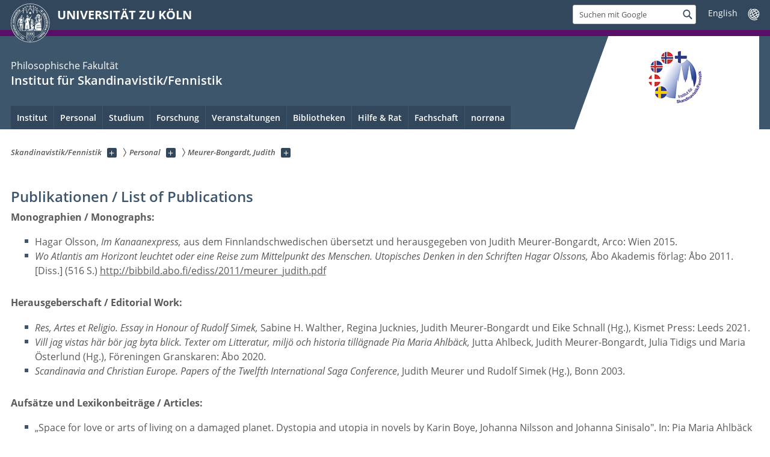

--- FILE ---
content_type: text/html; charset=utf-8
request_url: https://skanfen.phil-fak.uni-koeln.de/personal/meurer-bongardt-judith/publikationen
body_size: 12353
content:
<!DOCTYPE html>
<html class="no-js" xmlns="http://www.w3.org/1999/xhtml" lang="de-DE">
<head>

<meta charset="utf-8">
<!-- 
	This website is powered by TYPO3 - inspiring people to share!
	TYPO3 is a free open source Content Management Framework initially created by Kasper Skaarhoj and licensed under GNU/GPL.
	TYPO3 is copyright 1998-2026 of Kasper Skaarhoj. Extensions are copyright of their respective owners.
	Information and contribution at https://typo3.org/
-->



<title>Publikationen</title>
<meta name="generator" content="TYPO3 CMS">


<link rel="stylesheet" href="/typo3conf/ext/uzk2015/Resources/Public/Css/dist/style.min.css?1741883245" media="all">
<link rel="stylesheet" href="/typo3conf/ext/uzk2015/Resources/Public/Css/uzkerweiterungen.css?1741883245" media="all">
<link rel="stylesheet" href="/typo3conf/ext/uzk2015/Resources/Public/Css/griderweiterungen.css?1741883245" media="all">
<link rel="stylesheet" href="/typo3conf/ext/uzk2015/Resources/Public/Css/searchresult.css?1741883245" media="all">
<link rel="stylesheet" href="/typo3conf/ext/uzk2015/Resources/Public/Css/accordion.css?1741883245" media="all">
<link rel="stylesheet" href="/typo3conf/ext/powermail/Resources/Public/Css/Basic.css?1753196471" media="all">
<link rel="stylesheet" href="/typo3conf/ext/uzk2015/Resources/Public/Css/powermail.3.css?1741883245" media="all">
<link rel="stylesheet" href="/typo3conf/ext/uzk2015/Resources/Public/Css/ns_twitter.css?1741883245" media="all">
<link rel="stylesheet" href="fileadmin/sites/Webmaster/CSS/neues_design.css?1675456177" media="all">



<script src="/typo3conf/ext/uzk2015/Resources/Public/Js/FileSaver.min.js?1741883245"></script>
<script src="/typo3conf/ext/uzk2015/Resources/Public/Js/jsbiblio.js?1741883245"></script>
<script src="/typo3conf/ext/uzk2015/Resources/Public/Js/autocomplete.js?1741883245"></script>


<meta name="viewport" content="width=device-width, initial-scale=1">
    <script>
    var SB_GLOBAL_VARS = SB_GLOBAL_VARS || {};
    SB_GLOBAL_VARS.screenResolutions = [320,480,640,768,1024,1280,1440];
    SB_GLOBAL_VARS.themePath = '/typo3conf/ext/uzk2015/Resources/Public/';
    </script>
        <link rel="shortcut icon" href="/typo3conf/ext/uzk2015/Resources/Public/img/icons/favicons/uzk/favicon.ico">
    <link rel="apple-touch-icon" sizes="57x57" href="/typo3conf/ext/uzk2015/Resources/Public/img/icons/favicons/uzk/apple-touch-icon-57x57.png">
    <link rel="apple-touch-icon" sizes="114x114" href="/typo3conf/ext/uzk2015/Resources/Public/img/icons/favicons/uzk/apple-touch-icon-114x114.png">
    <link rel="apple-touch-icon" sizes="72x72" href="/typo3conf/ext/uzk2015/Resources/Public/img/icons/favicons/uzk/apple-touch-icon-72x72.png">
    <link rel="apple-touch-icon" sizes="144x144" href="/typo3conf/ext/uzk2015/Resources/Public/img/icons/favicons/uzk/apple-touch-icon-144x144.png">
    <link rel="apple-touch-icon" sizes="60x60" href="/typo3conf/ext/uzk2015/Resources/Public/img/icons/favicons/uzk/apple-touch-icon-60x60.png">
    <link rel="apple-touch-icon" sizes="120x120" href="/typo3conf/ext/uzk2015/Resources/Public/img/icons/favicons/uzk/apple-touch-icon-120x120.png">
    <link rel="apple-touch-icon" sizes="76x76" href="/typo3conf/ext/uzk2015/Resources/Public/img/icons/favicons/uzk/apple-touch-icon-76x76.png">
    <link rel="apple-touch-icon" sizes="152x152" href="/typo3conf/ext/uzk2015/Resources/Public/img/icons/favicons/uzk/apple-touch-icon-152x152.png">
    <link rel="icon" type="image/png" href="/typo3conf/ext/uzk2015/Resources/Public/img/icons/favicons/uzk/favicon-192x192.png" sizes="192x192">
    <link rel="icon" type="image/png" href="/typo3conf/ext/uzk2015/Resources/Public/img/icons/favicons/uzk/favicon-160x160.png" sizes="160x160">
    <link rel="icon" type="image/png" href="/typo3conf/ext/uzk2015/Resources/Public/img/icons/favicons/uzk/favicon-96x96.png" sizes="96x96">
    <link rel="icon" type="image/png" href="/typo3conf/ext/uzk2015/Resources/Public/img/icons/favicons/uzk/favicon-16x16.png" sizes="16x16">
    <link rel="icon" type="image/png" href="/typo3conf/ext/uzk2015/Resources/Public/img/icons/favicons/uzk/favicon-32x32.png" sizes="32x32"> 
    <noscript>
    <link rel="stylesheet" type="text/css" href="/typo3conf/ext/uzk2015/Resources/Public/Css/dist/icons.min.css">
    </noscript>    
    <script src="/typo3conf/ext/uzk2015/Resources/Public/Js/vendor/exclude/modernizr.min.js"></script>
      <link rel="preload" href="/typo3conf/ext/uzk2015/Resources/Public/img/icons/svg/departmentlogos/med2.svg" as="image">
      <link rel="preload" href="/typo3conf/ext/uzk2015/Resources/Public/img/icons/svg/departmentlogos/phil2.svg" as="image">

      <link rel="preload" href="/typo3conf/ext/uzk2015/Resources/Public/img/icons/svg/dist/svg-sprite.min.svg" as="image">
      <link rel="preload" href="/typo3conf/ext/uzk2015/Resources/Public/img/icons/svg/instagram.svg#instagram" as="image">
      <link rel="preload" href="/typo3conf/ext/uzk2015/Resources/Public/img/icons/svg/itunes.svg" as="image">
      <link rel="preload" href="/typo3conf/ext/uzk2015/Resources/Public/img/icons/svg/linkedin.svg" as="image">
      
<!-- Matomo -->
      <script>
      
      var _paq = window._paq || [];
      _paq.push(['disableCookies']);
      
      
      
      
      _paq.push(['trackPageView']);
      _paq.push(['enableLinkTracking']);
      (function() {
	var u="https://matomo.rrz.uni-koeln.de/";
	_paq.push(['setTrackerUrl', u+'matomo.php']);
	_paq.push(['setSiteId', '1372']);
	var d=document, g=d.createElement('script'), s=d.getElementsByTagName('script')[0];
/*
	g.type='text/javascript'; 
*/
g.async=true; g.defer=true; g.src=u+'matomo.js'; s.parentNode.insertBefore(g,s);
      })();
      </script>
<!-- End Matomo Code -->


  


<script>hljs.initHighlightingOnLoad();</script>
</head>
<body class="uzk15__subsite default" id="p59872_0">
<noscript>Die Seiten der Universität zu Köln sind auf die Verwendung mit JavaScript optimiert. Um alle Funktionen nutzen zu können, aktivieren Sie bitte JavaScript in Ihrem Browser.</noscript><div class="uzk15__overlay uzk15__invisible"></div>
<header class="uzk15__mainheader uzk15__phil" ><a href="#contentstart" class="uzk15__jumpinvisible">zum Inhalt springen</a><div class="uzk15__headerwrapper"><!--- Desktop Sticky Header Template Start -->
			  <script id="uzk15__stickyheaderdesktoptemplate" type="text/template">
               <div class="uzk15__headerdesktop uzk15__desktop_sticky uzk15__displaynone">
                <div class="uzk15__mainwrapper">
                 <div class="uzk15__grid_100 uzk15__flexcontainer"><div class="uzk15_headerlogo"><a href="https://uni-koeln.de" title="UNIVERSITÄT ZU KÖLN" class="uzk15__iconlink"><h1>UNIVERSITÄT ZU KÖLN</h1></a></div><div class="uzk15_contentright"><a href="#" class="uzk15__backtomain">zum Seitenanfang</a>




<form action="https://www.uni-koeln.de/google-suche" role="search" class="uzk15__search uzk15__standardsearchform uzk15__webforms">
  <label for="headermainsearch" id="headermainsearchlabel">
    <span class="uzk15__invisible">
      Suchbegriff eingeben
    </span>
  </label>
  <input type="search" id="headermainsearch" name="q" value=""
	 placeholder='Suchen mit Google'
	 aria-labelledby="headermainsearchlabel">
  

   
  
  
  
  
  
  
  
  <button type="submit" class="button">     
    <span class="uzk15__invisible">Finden</span>
    <span class="uzk15__icon uzk15__icon-search">
      <svg>
        <use xmlns:xlink="http://www.w3.org/1999/xlink" xlink:href="/typo3conf/ext/uzk2015/Resources/Public/img/icons/svg/dist/svg-sprite.min.svg#lupe"></use>
      </svg>
    </span>
  </button>
</form>


  <div class="uzk15__languageselectwrapper debug"><form action="#" class="uzk15__languageselectboxform uzk15__webforms"><p class="uzk15__customdropdowncontainer uzk15__linkdropdown"><label for="languageselector" class="uzk15__invisible" id="languageselector_label">
              Sprache wechseln
            </label><span class="uzk15__selectstyle"><select id="languageselector" name="languageselector" aria-labelledby="languageselector_label"><option debug="0: fake" value="" disabled selected style="display:none;">
                  English</option><option debug="1:l1 - non-active, most relevant"
                  value="/en/staff/meurer-bongardt-judith/publications">English
                </option></select></span></p><button class="uzk15__jsinvisible" type="submit">
            Abschicken
          </button></form></div>

</div></div>
                </div>
               </div>
			  </script>
	<!--- Desktop Sticky Header Template End --><!-- Mobile Templates Start --><script id="uzk15__headermobiletemplate" type="text/template">
	      <div class="uzk15__headermobile">
	        <div class="uzk15__mainwrapper"><div class="uzk15__grid_100 uzk15__flexcontainer"><h1><a href="https://uni-koeln.de" rel="start" title="UNIVERSITÄT ZU KÖLN">UNIVERSITÄT ZU KÖLN</a></h1>    <ul class="uzk15__menu">
      <li>
       <a href="#" class="uzk15__iconlink uzk15__mobilesearch-toggle">
        <span class="uzk15__icon uzk15__icon-lupe">
         <svg class="uzk15__svg-lupe">
          <use xlink:href="/typo3conf/ext/uzk2015/Resources/Public/img/icons/svg/dist/svg-sprite.min.svg#lupe"></use>
         </svg>
        </span>
        <span class="uzk15__invisible">Suchen mit Google</span>
       </a>
       <a href="#" class="uzk15__iconlink uzk15__invisible uzk15__mobilesearch-toggle" aria-haspopup="true">
        <span class="uzk15__icon uzk15__icon-schliessen">
         <svg class="uzk15__svg-schliessen">
          <use xlink:href="/typo3conf/ext/uzk2015/Resources/Public/img/icons/svg/dist/svg-sprite.min.svg#schliessen"></use>
         </svg>
        </span>
        <span class="uzk15__invisible">Suche schließen</span>
       </a>
      </li>
      <li>
       <a href="#" class="uzk15__iconlink uzk15__mobilenavigationbutton" aria-haspopup="true">
        <span class="uzk15__icon uzk15__icon-hamburger">
         <svg class="uzk15__svg-hamburger">
          <use xlink:href="/typo3conf/ext/uzk2015/Resources/Public/img/icons/svg/dist/svg-sprite.min.svg#hamburger"></use>
         </svg>
        </span>
        <span class="uzk15__invisible">Menü</span>
       </a>
      </li>
    </ul></div><div class="uzk15__invisible uzk15__grid_100 uzk15__mobilesearch-wrapper">




<form action="https://www.uni-koeln.de/google-suche" role="search" class="uzk15__search uzk15__standardsearchform uzk15__webforms">
  <label for="headermainsearch" id="headermainsearchlabel">
    <span class="uzk15__invisible">
      Suchbegriff eingeben
    </span>
  </label>
  <input type="search" id="headermainsearch" name="q" value=""
	 placeholder='Suchen mit Google'
	 aria-labelledby="headermainsearchlabel">
  

   
  
  
  
  
  
  
  
  <button type="submit" class="button">     
    <span class="uzk15__invisible">Finden</span>
    <span class="uzk15__icon uzk15__icon-search">
      <svg>
        <use xmlns:xlink="http://www.w3.org/1999/xlink" xlink:href="/typo3conf/ext/uzk2015/Resources/Public/img/icons/svg/dist/svg-sprite.min.svg#lupe"></use>
      </svg>
    </span>
  </button>
</form>
</div></div>
	      </div>
	    </script><script id="uzk15__mainnavigationmobiletemplate" type="text/template">
	    <div class="uzk15__mainnavigationmobile uzk15__pushedoutside">
	      <div class="uzk15__mainnavigationwrapper">
                <div class="uzk15__grid_100"><div class="uzk15__navigationtop"><div class="uzk15__breadcrumbs"><nav><h2 id="uzk15__mobilebreadcrumbslabel" class="uzk15__invisible">Sie sind hier:</h2><ul aria-describedby="uzk15__mobilebreadcrumbslabel"><li><a href="/" target="_top"><span>Skandinavistik/Fennistik</span>
					 <span class="uzk15__icon uzk15__icon-trenner_breadcrumb">
					  <svg class="uzk15__svg-trenner_breadcrumb">
                       <use xlink:href="/typo3conf/ext/uzk2015/Resources/Public/img/icons/svg/dist/svg-sprite.min.svg#trenner_breadcrumb"></use>
					  </svg>
					 </span></a></li><li><a href="/personal" target="_top"><span>Personal</span>
					 <span class="uzk15__icon uzk15__icon-trenner_breadcrumb">
					  <svg class="uzk15__svg-trenner_breadcrumb">
                       <use xlink:href="/typo3conf/ext/uzk2015/Resources/Public/img/icons/svg/dist/svg-sprite.min.svg#trenner_breadcrumb"></use>
					  </svg>
					 </span></a></li><li><a href="/personal/meurer-bongardt-judith" target="_top"><span>Meurer-Bongardt, Judith</span>
					 <span class="uzk15__icon uzk15__icon-trenner_breadcrumb">
					  <svg class="uzk15__svg-trenner_breadcrumb">
                       <use xlink:href="/typo3conf/ext/uzk2015/Resources/Public/img/icons/svg/dist/svg-sprite.min.svg#trenner_breadcrumb"></use>
					  </svg>
					 </span></a></li></ul></nav></div>      <a href="#" class="uzk15__iconlink uzk15__mobilenavigationbutton">
      <span class="uzk15__icon uzk15__icon-schliessen">
           <svg class="uzk15__svg-schliessen">
            <use xlink:href="/typo3conf/ext/uzk2015/Resources/Public/img/icons/svg/dist/svg-sprite.min.svg#schliessen"></use>
           </svg>
      </span>
      <span class="uzk15__invisible">Schließen</span>
      </a></div><div class="uzk15__currentpagetitle"><h1>Publikationen</h1></div><nav ><h2 class="uzk15__invisible">Hauptnavigation</h2><ul class="uzk15__mainnavigationlist"></ul></nav><div class="uzk15__subsitelanguageselect">

  <div class="uzk15__languageselectwrapper debug"><form action="#" class="uzk15__languageselectboxform uzk15__webforms"><p class="uzk15__customdropdowncontainer uzk15__linkdropdown"><label for="languageselector" class="uzk15__invisible" id="languageselector_label">
              Sprache wechseln
            </label><span class="uzk15__selectstyle"><select id="languageselector" name="languageselector" aria-labelledby="languageselector_label"><option debug="0: fake" value="" disabled selected style="display:none;">
                  English</option><option debug="1:l1 - non-active, most relevant"
                  value="/en/staff/meurer-bongardt-judith/publications">English
                </option></select></span></p><button class="uzk15__jsinvisible" type="submit">
            Abschicken
          </button></form></div>

</div></div>
	      </div>
	    </div>
	  </script><!-- Mobile Templates End --><div class="uzk15__headerdesktop"><div class="uzk15__mainwrapper"><div class="uzk15__grid_100 uzk15__flexcontainer"><div class="uzk15_headerlogo_wrapper"><div class="uzk15_headerlogo"><a href="https://uni-koeln.de" target="_top" rel="start" title="UNIVERSITÄT ZU KÖLN" class="uzk15__iconlink"><span class="uzk15__icon uzk15__icon-uzk">
           <svg class="uzk15__svg-uzk">
            <use xlink:href="/typo3conf/ext/uzk2015/Resources/Public/img/icons/svg/dist/svg-sprite.min.svg#uzk"></use>
           </svg>
          </span>
        <h1>UNIVERSITÄT ZU KÖLN</h1></a></div></div><div class="uzk15_contentright">




<form action="https://www.uni-koeln.de/google-suche" role="search" class="uzk15__search uzk15__standardsearchform uzk15__webforms">
  <label for="headermainsearch" id="headermainsearchlabel">
    <span class="uzk15__invisible">
      Suchbegriff eingeben
    </span>
  </label>
  <input type="search" id="headermainsearch" name="q" value=""
	 placeholder='Suchen mit Google'
	 aria-labelledby="headermainsearchlabel">
  

   
  
  
  
  
  
  
  
  <button type="submit" class="button">     
    <span class="uzk15__invisible">Finden</span>
    <span class="uzk15__icon uzk15__icon-search">
      <svg>
        <use xmlns:xlink="http://www.w3.org/1999/xlink" xlink:href="/typo3conf/ext/uzk2015/Resources/Public/img/icons/svg/dist/svg-sprite.min.svg#lupe"></use>
      </svg>
    </span>
  </button>
</form>


  <div class="uzk15__languageselectwrapper debug"><form action="#" class="uzk15__languageselectboxform uzk15__webforms"><p class="uzk15__customdropdowncontainer uzk15__linkdropdown"><label for="languageselector" class="uzk15__invisible" id="languageselector_label">
              Sprache wechseln
            </label><span class="uzk15__selectstyle"><select id="languageselector" name="languageselector" aria-labelledby="languageselector_label"><option debug="0: fake" value="" disabled selected style="display:none;">
                  English</option><option debug="1:l1 - non-active, most relevant"
                  value="/en/staff/meurer-bongardt-judith/publications">English
                </option></select></span></p><button class="uzk15__jsinvisible" type="submit">
            Abschicken
          </button></form></div>

</div></div></div></div><div class="uzk15__contentwrapper">
	    <div class="uzk15__mainwrapper">
	      <div class="uzk15__grid_100 uzk15__flexcontainer"><div class="uzk15__content"><h2><span class="uzk15__break uzk15__small uzk15__tinymobile"><a href="https://phil-fak.uni-koeln.de">Philosophische Fakultät</a></span><a href="/" target="_self">Institut für Skandinavistik/Fennistik</a></h2><div class="uzk15__partnerlogo"><div class="uzk15__imagecontainer"><a href="/"><img alt="Logo dieser Einrichtung" src="/sites/Webmaster/Logos/SkanFen_Logo.png" ></a></div></div></div><nav class="uzk15__mainnavigation"  id="mainnavigation"><h2 class="uzk15__invisible">Hauptnavigation. Hinweis: bitte verwenden Sie Tab um die Menüpunkte anzuspringen.</h2><ul class="uzk15__firstlevellinks" role="menubar"><li class="uzk15__toplevelflyout">
				  <a href="#" role="menuitem" aria-haspopup="true" >Institut</a>
				  <div class="uzk15__flyoutwrapper uzk15__pushedout"><div class="uzk15__flyouttop"><a href="/institut" target="_self" class="uzk15__overviewlink">Zur Übersichtsseite&nbsp;Institut</a>				  <a class="uzk15__iconlink uzk15__navigationtoggle" href="#" title="Menü schließen">
                <span class="uzk15__invisible">Menü schließen</span>
                   <span class="uzk15__icon uzk15__icon-schliessen">
                    <svg class="uzk15__svg-schliessen">
				     <use xlink:href="/typo3conf/ext/uzk2015/Resources/Public/img/icons/svg/dist/svg-sprite.min.svg#schliessen"/>
                    </svg>
                   </span>
                  </a>
				 </div><ul class="uzk15__section uzk15__pagelinks uzk15__links"><li><a href="/institut/newsletter" target="_self">Newsletter</a></li><li><a href="/institut/ansprechpersonen" target="_self">Ansprechpersonen</a></li><li><a href="/institut/institutsgeschichte" target="_self">Institutsgeschichte</a><ul class="uzk15__subpagelinks"><li><a href="/institut/institutsgeschichte/archiv" target="_self">Archiv</a></li></ul></li><li><a href="/institut/medienspiegel" target="_self">Medienspiegel</a></li></ul></div>
				 </li><li class="uzk15__toplevelflyout">
				  <a href="#" role="menuitem" aria-haspopup="true" >Personal</a>
				  <div class="uzk15__flyoutwrapper uzk15__pushedout"><div class="uzk15__flyouttop"><a href="/personal" target="_self" class="uzk15__overviewlink">Zur Übersichtsseite&nbsp;Personal</a>				  <a class="uzk15__iconlink uzk15__navigationtoggle" href="#" title="Menü schließen">
                <span class="uzk15__invisible">Menü schließen</span>
                   <span class="uzk15__icon uzk15__icon-schliessen">
                    <svg class="uzk15__svg-schliessen">
				     <use xlink:href="/typo3conf/ext/uzk2015/Resources/Public/img/icons/svg/dist/svg-sprite.min.svg#schliessen"/>
                    </svg>
                   </span>
                  </a>
				 </div><ul class="uzk15__section uzk15__pagelinks uzk15__links"><li><a href="/personal/altmann-max" target="_self">Altmann, Max</a></li><li><a href="/personal/bentz-emma" target="_self">Bentz, Emma</a></li><li><a href="/personal/berrenberg-christian" target="_self">Berrenberg, Christian</a></li><li><a href="/personal/eltrich-carina" target="_self">Eltrich, Carina</a></li><li><a href="/personal/jaerventausta-marja" target="_self">Järventausta, Marja</a></li><li><a href="/personal/klemann-birgit" target="_self">Klemann, Birgit</a></li><li><a href="/personal/kreutzer-gert" target="_self">Kreutzer, Gert</a></li><li><a href="/personal/lindermeir-miriam" target="_self">Lindermeir, Miriam</a></li><li><a href="/personal/magnusdottir-asa" target="_self">Magnúsdóttir, Ása</a></li><li><a href="/personal/meurer-bongardt-judith" target="_self">Meurer-Bongardt, Judith</a></li><li><a href="/personal/nadermann-tine" target="_self">Nadermann, Tine</a></li><li><a href="/personal/niesig-lotta" target="_self">Niesig, Lotta</a></li><li><a href="/personal/ordejon-paula" target="_self">Ordejón, Paula</a></li><li><a href="/personal/persson-vogt-ulrica" target="_self">Persson Vogt, Ulrica</a></li><li><a href="/personal/priebe-ilona" target="_self">Priebe, Ilona</a></li><li><a href="/personal/sachse-sina-lynn" target="_self">Sachse, Sina Lynn</a></li><li><a href="/personal/salamena-alice" target="_self">Salamena, Alice</a></li><li><a href="/personal/scheike-christoph" target="_self">Scheike, Christoph</a></li><li><a href="/personal/schubarth-sarah" target="_self">Schubarth, Sarah</a></li><li><a href="/personal/schroeder-stephan-michael" target="_self">Schröder, Stephan Michael</a></li><li><a href="/personal/strmsnes-siri" target="_self">Strømsnes, Siri</a></li><li><a href="/personal/toivio-kochs-paeivi" target="_self">Toivio-Kochs, Päivi</a></li><li><a href="/personal/zeit-altpeter-jonas" target="_self">Zeit-Altpeter, Jonas</a></li></ul></div>
				 </li><li class="uzk15__toplevelflyout">
				  <a href="#" role="menuitem" aria-haspopup="true" >Studium</a>
				  <div class="uzk15__flyoutwrapper uzk15__pushedout"><div class="uzk15__flyouttop"><a href="/studium" target="_self" class="uzk15__overviewlink">Zur Übersichtsseite&nbsp;Studium</a>				  <a class="uzk15__iconlink uzk15__navigationtoggle" href="#" title="Menü schließen">
                <span class="uzk15__invisible">Menü schließen</span>
                   <span class="uzk15__icon uzk15__icon-schliessen">
                    <svg class="uzk15__svg-schliessen">
				     <use xlink:href="/typo3conf/ext/uzk2015/Resources/Public/img/icons/svg/dist/svg-sprite.min.svg#schliessen"/>
                    </svg>
                   </span>
                  </a>
				 </div><ul class="uzk15__section uzk15__pagelinks uzk15__links"><li><a href="/studium/studieninteressierte" target="_self">Studieninteressierte</a></li><li><a href="/studium/erstsemester" target="_self">Erstsemester</a></li><li><a href="/studium/studierendeninformation-zur-kooperation-koeln-bonn" target="_self">Studierendeninformation zur Kooperation Köln-Bonn</a></li><li><a href="/studium/studiengaenge-modulhandbuecher" target="_self">Studiengänge/Modulhandbücher</a><ul class="uzk15__subpagelinks"><li><a href="/studium/studiengaenge-modulhandbuecher/2-fach-bachelor-skandinavistik-fennistik" target="_self">2-Fach-Bachelor Skandinavistik/Fennistik</a></li><li><a href="/studium/studiengaenge-modulhandbuecher/2-fach-master-skandinavische-kulturen-und-literaturen" target="_self">2-Fach-Master Skandinavische Kulturen und Literaturen</a></li><li><a href="/studium/studiengaenge-modulhandbuecher/1-fach-master-skandinavistik" target="_self">1-Fach-Master Skandinavistik</a></li><li><a href="/studium/studiengaenge-modulhandbuecher/2-fach-master-fennistik" target="_self">2-Fach-Master Fennistik</a></li><li><a href="/studium/studiengaenge-modulhandbuecher/promotion" target="_self">Promotion</a></li></ul></li><li><a href="/studium/vorlesungsverzeichnisse" target="_self">Vorlesungsverzeichnisse</a></li><li><a href="/studium/stipendium" target="_self">Stipendium</a></li><li><a href="/studium/auslandsaufenthalt-1" target="_self">Auslandsaufenthalt</a><ul class="uzk15__subpagelinks"><li><a href="/studium/auslandsaufenthalt-1/auslandsstudium" target="_self">Auslandsstudium</a></li><li><a href="/studium/auslandsaufenthalt-1/praktikum" target="_self">Praktikum</a></li><li><a href="/studium/auslandsaufenthalt-1/exkursionen" target="_self">Exkursionen</a></li><li><a href="/studium/auslandsaufenthalt-1/sommer-herbstschulen" target="_self">Sommer-/Herbstschulen</a></li></ul></li><li><a href="/studium/exkursionen" target="_self">Exkursionen</a></li><li><a href="/studium/berufsperspektiven" target="_self">Berufsperspektiven</a></li><li><a href="/studium/material" target="_self">Material</a></li><li><a href="/studium/abschlussarbeiten" target="_self">Abschlussarbeiten</a></li><li><a href="/studium/studienbibliographie-zur-altnordistik-2022" target="_self">Studienbibliographie zur Altnordistik 2022</a></li></ul></div>
				 </li><li class="uzk15__toplevelflyout">
				  <a href="#" role="menuitem" aria-haspopup="true" >Forschung</a>
				  <div class="uzk15__flyoutwrapper uzk15__pushedout"><div class="uzk15__flyouttop"><a href="/forschung" target="_self" class="uzk15__overviewlink">Zur Übersichtsseite&nbsp;Forschung</a>				  <a class="uzk15__iconlink uzk15__navigationtoggle" href="#" title="Menü schließen">
                <span class="uzk15__invisible">Menü schließen</span>
                   <span class="uzk15__icon uzk15__icon-schliessen">
                    <svg class="uzk15__svg-schliessen">
				     <use xlink:href="/typo3conf/ext/uzk2015/Resources/Public/img/icons/svg/dist/svg-sprite.min.svg#schliessen"/>
                    </svg>
                   </span>
                  </a>
				 </div><ul class="uzk15__section uzk15__pagelinks uzk15__links"><li><a href="/forschung/netzwerke-und-fachverbaende" target="_self">Netzwerke und Fachverbände</a><ul class="uzk15__subpagelinks"><li><a href="/forschung/netzwerke-und-fachverbaende/fachverband-skandinavistik" target="_self">Fachverband Skandinavistik</a></li><li><a href="/forschung/netzwerke-und-fachverbaende/fi-dach-forschungsnetzwerk" target="_self">FI-DACH Forschungsnetzwerk</a></li></ul></li><li><a href="/forschung/aktuelle-publikationen" target="_self">Aktuelle Publikationen</a><ul class="uzk15__subpagelinks"><li><a href="/forschung/aktuelle-publikationen/buchreihen-und-zeitschriften" target="_self">Buchreihen und Zeitschriften</a></li></ul></li><li><a href="/forschung/aktuelle-forschungsprojekte" target="_self">Aktuelle Forschungsprojekte</a><ul class="uzk15__subpagelinks"><li><a href="/forschung/aktuelle-forschungsprojekte/fan-mail" target="_self">Fan mail</a></li></ul></li><li><a href="/forschung/promotionen-und-habilitationen" target="_self">Promotionen und Habilitationen</a><ul class="uzk15__subpagelinks"><li><a href="/forschung/promotionen-und-habilitationen/berrenberg-christian" target="_self">Berrenberg, Christian</a></li><li><a href="/forschung/promotionen-und-habilitationen/blode-anja-ute" target="_self">Blode, Anja Ute</a></li><li><a href="/forschung/promotionen-und-habilitationen/brandenburg-elena" target="_self">Brandenburg, Elena</a></li><li><a href="/forschung/promotionen-und-habilitationen/dreymueller-kathrin" target="_self">Dreymüller, Kathrin</a></li><li><a href="/forschung/promotionen-und-habilitationen/horstschaefer-doerthe" target="_self">Horstschäfer, Dörthe</a></li><li><a href="/forschung/promotionen-und-habilitationen/mueller-katharina" target="_self">Müller, Katharina</a></li><li><a href="/forschung/promotionen-und-habilitationen/sachse-sina-lynn" target="_self">Sachse, Sina Lynn</a></li></ul></li><li><a href="/veranstaltungen/konferenzen-und-tagungen" target="_self">Konferenzen und Tagungen</a></li><li><a href="/forschung/projektarchiv" target="_self">Projektarchiv</a></li></ul></div>
				 </li><li class="uzk15__toplevelflyout">
				  <a href="#" role="menuitem" aria-haspopup="true" >Veranstaltungen</a>
				  <div class="uzk15__flyoutwrapper uzk15__pushedout"><div class="uzk15__flyouttop"><a href="/veranstaltungen" target="_self" class="uzk15__overviewlink">Zur Übersichtsseite&nbsp;Veranstaltungen</a>				  <a class="uzk15__iconlink uzk15__navigationtoggle" href="#" title="Menü schließen">
                <span class="uzk15__invisible">Menü schließen</span>
                   <span class="uzk15__icon uzk15__icon-schliessen">
                    <svg class="uzk15__svg-schliessen">
				     <use xlink:href="/typo3conf/ext/uzk2015/Resources/Public/img/icons/svg/dist/svg-sprite.min.svg#schliessen"/>
                    </svg>
                   </span>
                  </a>
				 </div><ul class="uzk15__section uzk15__pagelinks uzk15__links"><li><a href="/veranstaltungen/autorinnenlesungen" target="_self">Autor*innenlesungen</a></li><li><a href="/veranstaltungen/gastvortraege" target="_self">Gastvorträge</a></li><li><a href="/veranstaltungen/gastvortraege-berufsperspektiven" target="_self">Gastvorträge Berufsperspektiven</a></li><li><a href="/veranstaltungen/konferenzen-und-tagungen" target="_self">Konferenzen und Tagungen</a></li></ul></div>
				 </li><li class="uzk15__toplevelflyout">
				  <a href="#" role="menuitem" aria-haspopup="true" >Bibliotheken</a>
				  <div class="uzk15__flyoutwrapper uzk15__pushedout"><div class="uzk15__flyouttop"><a href="/bibliotheken" target="_self" class="uzk15__overviewlink">Zur Übersichtsseite&nbsp;Bibliotheken</a>				  <a class="uzk15__iconlink uzk15__navigationtoggle" href="#" title="Menü schließen">
                <span class="uzk15__invisible">Menü schließen</span>
                   <span class="uzk15__icon uzk15__icon-schliessen">
                    <svg class="uzk15__svg-schliessen">
				     <use xlink:href="/typo3conf/ext/uzk2015/Resources/Public/img/icons/svg/dist/svg-sprite.min.svg#schliessen"/>
                    </svg>
                   </span>
                  </a>
				 </div><ul class="uzk15__section uzk15__pagelinks uzk15__links"><li><a href="/bibliotheken/bibliothek-skandinavistik" target="_self">Bibliothek Skandinavistik</a><ul class="uzk15__subpagelinks"><li><a href="/bibliotheken/bibliothek-skandinavistik/buecher-bestellen" target="_self">Bücher bestellen</a></li><li><a href="/bibliotheken/bibliothek-skandinavistik/dvds" target="_self">DVDs</a></li></ul></li><li><a href="/bibliotheken/bibliothek-fennistik" target="_self">Bibliothek Fennistik</a><ul class="uzk15__subpagelinks"><li><a href="/bibliotheken/bibliothek-fennistik/dvds" target="_self">DVDs</a></li></ul></li><li><a href="/bibliotheken/die-vifanord-virtuelle-fachbibliothek-nordeuropa" target="_self">Die vifanord: virtuelle Fachbibliothek Nordeuropa</a></li><li><a href="/bibliotheken/usb-koeln-mit-sammlung-islandica" target="_self">USB Köln mit Sammlung Islandica</a></li><li><a href="/bibliotheken/neu" target="_self">NEU!</a><ul class="uzk15__subpagelinks"><li><a href="/bibliotheken/neu/september-2025" target="_self">September 2025</a></li><li><a href="/bibliotheken/neu/oktober-2025" target="_self">Oktober 2025</a></li><li><a href="/bibliotheken/neu/november-2025" target="_self">November 2025</a></li></ul></li><li><a href="/bibliotheken/anschaffungswuensche" target="_self">Anschaffungswünsche?</a></li><li><a href="/bibliotheken/spenden-und-schenkungen" target="_self">Spenden und Schenkungen</a></li></ul></div>
				 </li><li class="uzk15__topleveldirektlink"><a href="/hilfe-rat" target="_self" role="menuitem" aria-haspopup="false" class="uzk15__overviewlink">Hilfe & Rat</a></li><li class="uzk15__topleveldirektlink"><a href="/fachschaft" target="_self" role="menuitem" aria-haspopup="false" class="uzk15__overviewlink">Fachschaft</a></li><li class="uzk15__topleveldirektlink"><a href="http://www.norroena.de" target="_blank" rel="noreferrer">norrøna</a></li></ul><a href="#contentstart" class="uzk15__jumpinvisible">zum Inhalt springen</a></nav><span class=" uzk15__logowhitebg"></span></div>
	    </div>
	  </div></div></header>
<div class="uzk15__contentwrapper">
  <div class="uzk15__mainwrapper">
    <div class="uzk15__aheadcontent" id="contentstart"><div class="uzk15__grid_100"><nav  class="uzk15__breadcrumbs uzk15__clearfix"><h2 id="uzk15__mainbreadcrumbslabel" class="uzk15__invisible">Sie sind hier:</h2><ul aria-describedby="uzk15__mainbreadcrumbslabel" class="uzk15__breadcrumbslist"><li><a href="/" target="_top" class="uzk15__link"><span>Skandinavistik/Fennistik</span></a>
	<a href="#navcount2969" class="uzk15__subnav" title="Unterseiten anzeigen" aria-haspopup="true" aria-expanded="false">
	<span class="uzk15__plus"></span>
	<span class="uzk15__invisible">Unterseiten anzeigen</span></a><ul class="uzk15__aditionallinks" id="navcount2969"><li><a href="/institut" target="_top">Institut</a></li><li><a href="/personal" target="_top">Personal</a></li><li><a href="/studium" target="_top">Studium</a></li><li><a href="/forschung" target="_top">Forschung</a></li><li><a href="/veranstaltungen" target="_top">Veranstaltungen</a></li><li><a href="/bibliotheken" target="_top">Bibliotheken</a></li><li><a href="/hilfe-rat" target="_top">Hilfe & Rat</a></li><li><a href="/fachschaft" target="_top">Fachschaft</a></li><li><a href="http://www.norroena.de" target="_blank" rel="noreferrer">norrøna</a></li></ul></li><li><a href="/personal" target="_top" class="uzk15__link"><span>Personal</span></a>
	<a href="#navcount2989" class="uzk15__subnav" title="Unterseiten anzeigen" aria-haspopup="true" aria-expanded="false">
	<span class="uzk15__plus"></span>
	<span class="uzk15__invisible">Unterseiten anzeigen</span></a><ul class="uzk15__aditionallinks" id="navcount2989"><li><a href="/personal/altmann-max" target="_top">Altmann, Max</a></li><li><a href="/personal/bentz-emma" target="_top">Bentz, Emma</a></li><li><a href="/personal/berrenberg-christian" target="_top">Berrenberg, Christian</a></li><li><a href="/personal/eltrich-carina" target="_top">Eltrich, Carina</a></li><li><a href="/personal/jaerventausta-marja" target="_top">Järventausta, Marja</a></li><li><a href="/personal/klemann-birgit" target="_top">Klemann, Birgit</a></li><li><a href="/personal/kreutzer-gert" target="_top">Kreutzer, Gert</a></li><li><a href="/personal/lindermeir-miriam" target="_top">Lindermeir, Miriam</a></li><li><a href="/personal/magnusdottir-asa" target="_top">Magnúsdóttir, Ása</a></li><li><a href="/personal/meurer-bongardt-judith" target="_top">Meurer-Bongardt, Judith</a></li><li><a href="/personal/nadermann-tine" target="_top">Nadermann, Tine</a></li><li><a href="/personal/niesig-lotta" target="_top">Niesig, Lotta</a></li><li><a href="/personal/ordejon-paula" target="_top">Ordejón, Paula</a></li><li><a href="/personal/persson-vogt-ulrica" target="_top">Persson Vogt, Ulrica</a></li><li><a href="/personal/priebe-ilona" target="_top">Priebe, Ilona</a></li><li><a href="/personal/sachse-sina-lynn" target="_top">Sachse, Sina Lynn</a></li><li><a href="/personal/salamena-alice" target="_top">Salamena, Alice</a></li><li><a href="/personal/scheike-christoph" target="_top">Scheike, Christoph</a></li><li><a href="/personal/schubarth-sarah" target="_top">Schubarth, Sarah</a></li><li><a href="/personal/schroeder-stephan-michael" target="_top">Schröder, Stephan Michael</a></li><li><a href="/personal/strmsnes-siri" target="_top">Strømsnes, Siri</a></li><li><a href="/personal/toivio-kochs-paeivi" target="_top">Toivio-Kochs, Päivi</a></li><li><a href="/personal/zeit-altpeter-jonas" target="_top">Zeit-Altpeter, Jonas</a></li></ul></li><li><a href="/personal/meurer-bongardt-judith" target="_top" class="uzk15__link"><span>Meurer-Bongardt, Judith</span></a>
	<a href="#navcount12190" class="uzk15__subnav" title="Unterseiten anzeigen" aria-haspopup="true" aria-expanded="false">
	<span class="uzk15__plus"></span>
	<span class="uzk15__invisible">Unterseiten anzeigen</span></a></li></ul></nav></div>
	<!--  CONTENT ELEMENT, uid:218298/textpic [begin] -->
		<!-- frame_class:default--><!-- beginn des elementes --><div class="uzk15__seperator"></div><div class="uzk15__grid_100 uzk15__defaultgrid default uzk15__space_before_" ><h2 id="c218298" class="uzk15__standard_h2 uzk15_header_">Publikationen / List of Publications</h2></div><div class="uzk15__seperator"></div><div class="uzk15__seperator"></div>
		<!--  Text: [begin] -->
			<div class="uzk15__editorblock default "><p class="bodytext"><strong>Monographien / Monographs:</strong></p>
<p class="bodytext"></p><ul> 	<li>Hagar Olsson, <em>Im Kanaanexpress,</em> aus dem Finnlandschwedischen übersetzt und herausgegeben von Judith Meurer-Bongardt, Arco: Wien 2015.</li> 	<li><em>Wo Atlantis am Horizont leuchtet oder eine Reise zum Mittelpunkt des Menschen. Utopisches Denken in den Schriften Hagar Olssons, </em>Åbo Akademis förlag: Åbo 2011. [Diss.] (516 S.) <a href="http://bibbild.abo.fi/ediss/2011/meurer_judith.pdf" target="_blank" rel="noreferrer">http://bibbild.abo.fi/ediss/2011/meurer_judith.pdf</a></li> </ul>

<p class="bodytext"><strong>Herausgeberschaft / Editorial Work:</strong></p>
<p class="bodytext"></p><ul> 	<li><em>Res, Artes et Religio. Essay in Honour of Rudolf Simek, </em>Sabine H. Walther, Regina Jucknies, Judith Meurer-Bongardt und Eike Schnall (Hg.), Kismet Press: Leeds 2021.</li> 	<li><em>Vill jag vistas här bör jag byta blick. Texter om Litteratur, miljö och historia tillägnade Pia Maria Ahlbäck, </em>Jutta Ahlbeck, Judith Meurer-Bongardt, Julia Tidigs und Maria Österlund (Hg.), Föreningen Granskaren: Åbo 2020.</li> 	<li><em>Scandinavia and Christian Europe. Papers of the Twelfth International Saga Conference</em>, Judith Meurer und Rudolf Simek (Hg.), Bonn 2003.</li> </ul>

<p class="bodytext"><strong>Aufsätze und Lexikonbeiträge / Articles:</strong></p>
<p class="bodytext"></p><ul> 	<li>„Space for love or arts of living on a damaged planet. Dystopia and utopia in novels by Karin Boye, Johanna Nilsson and Johanna Sinisalo". In: Pia Maria Ahlbäck et al. (ed.): <em>Nordic Utopias and Dystopias. From Aniara to Allatta!</em> John Benjamins: Amsterdam 2022: 229–252. [= FILLM Studies in Languages and Literatures 17.] (<em>peer review</em>)</li> 	<li>„Rosa Liksom“. In: Sebastian Domsch et al.: <em>Kritisches Lexikon zur fremdsprachigen Gegenwartsliteratur</em> – KLfG – 10/22. 118. Nlg. Edition text + kritik: München. [20 Seiten].</li> 	<li>„Den finlandssvenska modernism - en tidig litteratur i antropocenens tecken?" In: <em>HLS</em> 97/ 2022: 127-154. <a href="https://hls.journal.fi/article/view/112098" target="_blank" rel="noreferrer">https://hls.journal.fi/article/view/112098</a> (<em>peer review</em>)&nbsp;</li> 	<li>„Unter verschärften Bedingungen: Solidarität und Verantwortung in dystopischen Romanen der nordeuropäischen Gegenwartsliteratur“. In: Martin W. Ramb &amp; Holger Zaborowski (Hg.): <em>Solidarität und Verantwortung oder: Was Europa zusammenhält, </em>Wallenstein Verlag: Göttingen 2022: 310-338.</li> 	<li>„Von bewusstseinserweiternden Pflanzen oder der Überwindung des Menschen: <em>Finnish / Nordic Weird</em> als literarische Antwort auf die ökologischen Krisen des Anthropozäns?“. In: Marja Järventausta, Leena Kolehmainen, Pekka Kujamäki &amp; Marko Pantermöller (Hg.): <em>Kontakte, Kontraste und Kooperationen: Begegnungen zwischen Finnland und dem deutschsprachigen Raum, </em>Société Néophilologique: Helsinki 2022: 145-169. [= <em>Mémoires de la Société Néophilologique de Helsinki </em>CVIII.] (<em>peer review</em>)</li> 	<li>„Total schräg?! Überlegungen zur finnländischen Erzähltradition am Beispiel von Elmer Diktonius’ <em>Janne Kubik</em> (1930), Rosa Liksoms <em>kreisland </em>(1996) und Johanna Sinisalos <em>Auringon ydin </em>(2013)“. In: Stephan M. Schröder, Dörthe Horstschäfer &amp; Päivi Toivio-Kochs (Hg.): <em>Verbinden – verknüpfen – vermitteln. Festschrift für Marja Järventausta, </em>Nordeuropainstitut: Berlin 2022: 173-191. [= <em>Berliner Beiträge zur Skandinavistik </em>33.]</li> 	<li>„Die Kunst auf einem beschädigten Planeten zu leben. Der dystopische Roman als Erzählform des Anthropozäns am Beispiel nordeuropäischer Literatur“. In: <em>DIEGESIS. Interdisziplinäres E-Journal für Erzählforschung / Interdisciplinary E-Journal for Narrative Research</em> 9.2 (2020): 96-121. <a href="https://www.diegesis.uni-wuppertal.de/index.php/diegesis/article/download/389/592" target="_blank" rel="noreferrer">https://www.diegesis.uni-wuppertal.de/index.php/diegesis/article/download/389/592</a>&nbsp; (<em>peer review</em>)</li> 	<li>„Wie Biophilie in den phantastischen Wäldern von Astrid Lindgrens Ronja Räubertochter wächst“. In: Jutta Ahlbeck, Judith Meurer-Bongardt, Julia Tidigs och Mia Österlund (Hg.): <em>Vill jag vistas här bör jag byta blick. Texter om litteratur, miljö och historia tillägnade Pia Maria Ahlbäck</em>, Föreningen Granskaren: Åbo 2020: 17-42. <a href="https://www.doria.fi/handle/10024/180299" target="_blank" rel="noreferrer">https://www.doria.fi/handle/10024/180299</a></li> 	<li>„Wir Menschen der Zukunft? Biopolitik und Utopie in der nordeuropäischen Gegenwartsliteratur”, <em>NORDEUROPAforum </em>2018: 52-79. (<em>peer review</em>) <a href="https://edoc.hu-berlin.de/bitstream/handle/18452/20319/NEF2018_Artikel%20Judith%20Meurer-Bongardt%20-%20Wir%20menschen%20der%20Zukunft%20-%20Biopolitik%20Utopie%20final.pdf?sequence=1&amp;isAllowed=y" target="_blank" rel="noreferrer">https://edoc.hu-berlin.de/bitstream/handle/18452/20319/NEF2018_Artikel%20Judith%20Meurer-Bongardt%20-%20Wir%20menschen%20der%20Zukunft%20-%20Biopolitik%20Utopie%20final.pdf?sequence=1&amp;isAllowed=y</a></li> 	<li>„‚Till slut gled hun inn i veggen og ble borte.’ Väggen som paradoxal metafor för konstens utopiska potential”, in: Anna Möller-Sibelius &amp; Freja Rudels (Hrsg.), <em>Modernitetens uttryck och avtryck. Litteraturvetenskapliga studier tillägnade professor Claes Ahlund, </em>Åbo 2017: 103-115. <a href="http://www.doria.fi/bitstream/handle/10024/147763/modernitetens_uttryck_och_avtryck.pdf?sequence=1&amp;isAllowed=y" target="_blank" rel="noreferrer">http://www.doria.fi/bitstream/handle/10024/147763/modernitetens_uttryck_och_avtryck.pdf?sequence=1&amp;isAllowed=y</a></li> 	<li>„<em>Vore jag tysk, skulle jag anse Köln för Tysklands rätta hufvudstad. </em>Impressionen finnländischer Schriftsteller aus der Domstadt“, Begleitschrift zur 22. Arbeitstagung der Skandinavistik in Köln 29.9.-1.10.2015.</li> 	<li>„Nachwort. <em>Die Illusion formt das Neue, die Illusion erschafft die Zukunft. Sie ist der Stoff, aus dem das Morgen gemacht wird</em>“, in: Hagar Olsson, <em>Im Kanaanexpress</em>, Wien 2015: 169-190.</li> 	<li>„<em>Dagern låg som en skimrande yta av djupblått glas över gator och husfasader</em>. Intermedialitet, heterotopi och utopi i Hagar Olssons roman <em>På Kanaanexpressen </em>(1929)“, <em>Joutsen </em>2015: 12-33. (<em>peer review</em>) <a href="http://www.doria.fi/bitstream/handle/10024/118617/Joutsen2015-meuer-bongardt.pdf?sequence=2" target="_blank" rel="noreferrer">http://www.doria.fi/bitstream/handle/10024/118617/Joutsen2015-meuer-bongardt.pdf?sequence=2</a></li> 	<li>„Wenn Literaturwissenschaftler übersetzen – Überlegungen zur Übertragung finnlandschwedischer Klassiker ins Deutsche“, in: Marja Järventausta, Liisa Laukkanen &amp; Christoph Parry (Hg.),<em> Kontextwechsel. Zur gegenseitigen Vermittlung finnischer und deutscher Literatur durch Übersetzung/ Kontekstinvaihto. Käännökset suomalaisen ja saksalaisen kirjallisuuden välittäjinä</em>, München 2015: 149-166.</li> 	<li>„Ernst Bloch: Ein marxistischer Humanist“, Frank Degler (Hg.), <em>Bloch-Almanach </em>32/ 2013: 133–147.</li> 	<li>„Varför Hagar Olsson? Varför utopi?“, <em>Finsk Tidskrift </em>5/ 2013: 55-64.</li> 	<li>„‚Landet, där all vår önskan blir underbart uppfylld’. Ungdom och utopi hos Hagar Olsson och Edith Södergran”, Arne Toftegaard Pedersen (Hg.), <em>På fria villkor. Edith Södergran-studier, </em>Helsingfors/ Stockholm 2011: 96-123.</li> 	<li>„Hur hittar man ljuset i nattens mörkaste timme? Hagar Olsson och Louis-Ferdinand Céline”, Claes Ahlund (Hg.), <em>Omvärderingar. Perspektiv på litteratur och litteraturvetenskap, </em>Åbo 2010: 76-95.</li> 	<li>„Framtidens bärare eller den förrådda generationen? Ungdomen i Hagar Olssons skådespel <em>S.O.S. </em>(1928), <em>Det blåa undret </em>(1932) och <em>Lumisota </em>(1939)”, Maria Sibińska, Katarzyna Michniewicz-Veisland, Ewa Mrozek-Sadowska &amp; Agata Lubowicka (Hg.), <em>Nordisk drama. </em><em>Fornyelser og transgressioner. Nordic Drama. Renewal and Transgression. </em><em>Foredrag fra den 27. </em><em>Studiekonference i International Association for Scandinavian Studies</em>, Gdańsk 2010: 511-519.</li> 	<li>„Karin Boye. Das lyrische Werk“, Heinz Ludwig Arnold (Hg.), <em>Kindlers Literatur Lexikon</em>. 3., völlig neu bearbeitete Auflage. Stuttgart/Weimar 2009.</li> 	<li>„Bo Carpelan. Das lyrische Werk“, Heinz Ludwig Arnold (Hg.), <em>Kindlers Literatur Lexikon</em>. 3., völlig neu bearbeitete Auflage. Stuttgart/Weimar 2009.</li> 	<li>„Pär Lagerkvist. Das lyrische Werk“, Heinz Ludwig Arnold (Hg.), <em>Kindlers Literatur Lexikon</em>. 3., völlig neu bearbeitete Auflage. Stuttgart/Weimar 2009.</li> 	<li>„Oscar Ivar Levertin. Das essayistische Werk“, Heinz Ludwig Arnold (Hg.),<em> Kindlers Literatur Lexikon</em>. 3., völlig neu bearbeitete Auflage. Stuttgart/Weimar 2009.</li> 	<li>„Hagar Olsson. Das literaturkritische Werk“, Heinz Ludwig Arnold (Hg.), <em>Kindlers Literatur Lexikon</em>. 3., völlig neu bearbeitete Auflage. Stuttgart/Weimar 2009.</li> 	<li>„’Jag är ju bara en vanlig skådespelare!’ Klaus Manns <em>Mephisto </em>eller Om konstens frihet och ansvar”, Roger Holmström (Hg.), <em>Komplexitetens uttrycksformer. Nio nedslag i europeisk 1900-talsroman, </em>Åbo 2009: 87-98.</li> 	<li>„Mellan undergång och uppbrott. Apokalypsen som tankefigur i Hagar Olssons författarskap under mellankrigstiden”, Michel Ekman, Kristina Malmio (Hg.), <em>Bloch, butch, Bertel. Kontextuella litteraturstudier, </em>Helsingfors/ Åbo 2009: 121-137.</li> 	<li>„Utopiskt tänkande i Hagar Olssons kritiska och skönlitterära texter”, <em>Källan </em>2/2008: 55-58.</li> 	<li>„Mellan patos och ironi. Några tankar om tonen i Hagar Olssons kritik och skönlitteratur“, Michel Ekman, Julia Tidigs, Clas Zilliacus (Hg.); <em>Medvandrare. Festskrift till Roger Holmström den 13 november 2008</em>, Åbo 2008: 144-154.</li> </ul>

<p class="bodytext"><strong>Rezensionen (Auswahl) / Reviews (Selection):</strong></p>
<p class="bodytext"></p><ul> 	<li>„En annan framtid för lantbruksdjur i senmodern och nutida konst och litteratur?“ In: <em>Edda </em>2020/1: 62-65. (Rez.)</li> 	<li>„‚Ett ovanligt korn i den inhemska litterära mannagrynsvällingen’”, <em>Nya Argus </em>9/ 2018: 228-231. (Rez.)</li> 	<li>„<em>Jag vill ha en lekkamrat som bryter sig ur död granit att trotsa evigheten. </em>Edith Södergrans brev till Hagar Olsson“, <em>Finsk tidskrift</em> 3-4/ 2017: 113-116. (Rez.)</li> 	<li>„Bertel Gripenberg – A Modern Writer. “, <em>Joutsen/ Svanen </em>2016: 108-111. (Rez.)</li> 	<li>„Rezension zu Reinhard Hennig: <em>Umwelt-engagierte Literatur aus Island und Norwegen. </em><em>Ein interdisziplinärer Beitrag zu den environmental humanities</em>“, <em>NORDEUROPAforum </em>2015: 151-153. (Rez.)</li> 	<li>„Storstadslitteratur på finska“, <em>Finsk tidskrift </em>3-4/ 2015: 102-105. (Rez.)</li> 	<li>„Dagdrivarnas Helsingfors?”, <em>Finsk Tidskrift </em>10/ 2008: 563-568. (Rez.)</li> 	<li>„Rezension zu Roger Holmström: <em>Att ge röst. Omvärld och identitet i några nyländska folklivsberättelser”,</em> <em>skandinavistik</em> 35/2, 2005: 163-165. (Rez.)</li> </ul></div>
		<!--  Text: [end] -->
			<div class="uzk15__seperator uzk15__space_after_"></div><!-- ende des elementes -->
	<!--  CONTENT ELEMENT, uid:218298/textpic [end] -->
		</div>
    <main id="contentstart" class="uzk15__maincontent" ></main>
    
    <div class="uzk15__seperator"></div>
  </div>
  <div class="uzk15__seperator"></div>
 <footer class="uzk15__mainfooter"><div class="uzk15__footersection1"><div class="uzk15__mainwrapper"><div class="uzk15__grid_100"><p class="uzk15__autordatum">Erstellt am:&nbsp;12. Januar 2023,&nbsp;zuletzt geändert am:&nbsp;20. Oktober 2025</p></div></div></div><div class="uzk15__footersection2">
        <div class="uzk15__mainwrapper">
        <div class="uzk15__grid_100">
        <h2>Funktionen</h2>
        <ul class="uzk15__columnlist"><li><a href="https://webmaster.phil-fak.uni-koeln.de/webmaster">Webmaster-Team der Philosophischen Fakultät</a></li><li><a href="https://matomo.rrz.uni-koeln.de/index.php?module=CoreAdminHome&action=optOut&language=de">Tracking (de/)aktivieren</a></li><li><a href="https://itcc.uni-koeln.de/top/datenschutzhinweise-zu-webstatistiken">Datenschutzhinweise Webstatistiken</a></li></ul>
        </div>
        </div>
        </div><div class="uzk15__footersection3"><div class="uzk15__mainwrapper"><div class="uzk15__grid_100"><h2 class="uzk15__triggerhead"><a href="#footercolumnlist" id="footertrigger">Die Universität zu Köln</a></h2><div class="uzk15__columnlist uzk15__hidebox" id="footerbox"><nav class='uzk15__footercolumn'>
    <h3>Informationen für</h3>
    <ul>
        <li><a href="https://uni-koeln.de/studium" title="Studierende">Studierende</a></li>
        <li><a href="https://studienorientierung.uni-koeln.de" title="Studieninteressierte">Studieninteressierte</a></li>
        <li><a href="https://amc.uni-koeln.de/" title="Promotion">Promovierende</a></li>
        <li><a href="https://uni-koeln.de/forschung" title="Forschung">Forschende</a></li>
        <li><a href="https://international.uni-koeln.de/" title="International">Internationale Studierende</a></li>
        <li><a href="https://alumni.uni-koeln.de/" title="Alumni">Alumni</a></li>
        <li><a href="https://uni-koeln.de/foerdernde" title="Fördernde">Fördernde</a></li>
        <li><a href="https://kommunikation-marketing.uni-koeln.de/index_ger.html" title="Presse und Marketing">Presse und Marketing</a></li>
    </ul>
</nav>
<nav class='uzk15__footercolumn'>
    <h3>Fakultäten</h3>
    <ul>
        <li><a href="https://wiso.uni-koeln.de/de/"
                title="Wirtschafts- und Sozialwissenschaftliche Fakultät">Wirtschafts- und Sozialwissenschaftliche
                Fakultät</a></li>
        <li><a href="https://jura.uni-koeln.de/" title="Rechtswissenschaftliche Fakultät">Rechtswissenschaftliche
                Fakultät</a></li>
        <li><a href="https://medfak.uni-koeln.de/" title="Medizinische Fakultät">Medizinische Fakultät</a></li>
        <li><a href="https://phil-fak.uni-koeln.de/" title="Philosophische Fakultät">Philosophische Fakultät</a></li>
        <li><a href="https://mathnat.uni-koeln.de"
                title="Mathematisch-Naturwissenschaftliche Fakultät">Mathematisch-Naturwissenschaftliche Fakultät</a>
        </li>
        <li><a href="https://www.hf.uni-koeln.de/" title="Humanwissenschaftliche Fakultät">Humanwissenschaftliche
                Fakultät</a></li>
    </ul>
</nav>
<nav class='uzk15__footercolumn'>
    <h3>Schnellzugriff</h3>
    <ul>
        <li><a href="https://verwaltung.uni-koeln.de/" title="Verwaltung">Verwaltung</a></li>
        <li><a href="https://verwaltung.uni-koeln.de/studsek/content/"
                title="Studierendensekretariat">Studierendensekretariat</a></li>
        <li><a href="https://uni-koeln.de/kontakt" title="Kontakt">Kontakt</a></li>
        <li><a href="https://www.kstw.de/speiseplan" title="Mensa">Mensa</a></li>
        <li><a href="https://ub.uni-koeln.de/index.html" title="Bibliothek">Bibliothek</a></li>
        <li><a href="https://itcc.uni-koeln.de/" title="Regionales Rechenzentrum">Regionales Rechenzentrum</a></li>
        <li><a href="https://uni-koeln.de/studium/studierende/studienorganisation/termine"
                title="Terminkalender">Terminkalender</a></li>
        <li><a href="https://webmail.uni-koeln.de" title="Webmail">Webmail</a></li>
        <li><a href="https://uni-koeln.de/universitaet/anreise-lageplaene-kontakt"
                title="Anreise, Lagepläne, Kontakt">Anreise, Lagepläne, Kontakt</a></li>
    </ul>
</nav></div></div></div></div><div class="uzk15__footersection4"><div class="uzk15__mainwrapper"><div class="uzk15__grid_100"><h2 class="uzk15__smallerheadlines">Social-Media-Kanäle der Universität zu Köln</h2><div class="uzk15__socialmedia"><a href="https://www.facebook.com/pages/Universit%C3%A4t-zu-K%C3%B6ln/180703865199" target="_blank" rel="noreferrer">	<span class="uzk15__icon uzk15__icon-facebook">
	<svg class="uzk15__svg-facebook">
	<use xmlns:xlink="http://www.w3.org/1999/xlink" xlink:href="/typo3conf/ext/uzk2015/Resources/Public/img/icons/svg/dist/svg-sprite.min.svg#fb"></use>
	</svg>
	<span class="uzk15__invisible">Facebook</span>
	</span></a><a href="https://www.xing.com/pages/universitatzukoln" target="_blank" rel="noreferrer">	<span class="uzk15__icon uzk15__icon-xing">
	<svg class="uzk15__svg-xing">
	<use xmlns:xlink="http://www.w3.org/1999/xlink" xlink:href="/typo3conf/ext/uzk2015/Resources/Public/img/icons/svg/dist/svg-sprite.min.svg#xing"></use>
	</svg>
	</span>
	<span class="uzk15__invisible">Xing</span></a><a href="https://www.youtube.com/user/UniversitaetzuKoeln" target="_blank" rel="noreferrer">	<span class="uzk15__icon uzk15__icon-youtube">
	<svg class="uzk15__svg-youtube">
	<use xmlns:xlink="http://www.w3.org/1999/xlink" xlink:href="/typo3conf/ext/uzk2015/Resources/Public/img/icons/svg/dist/svg-sprite.min.svg#youtube"></use>
	</svg>
	</span>
	<span class="uzk15__invisible">Youtube</span></a><a href="https://www.linkedin.com/company/university-of-cologne?trk=biz-companies-cym">	<span class="uzk15__icon uzk15__icon-youtube">
	<svg class="uzk15__svg-youtube" viewBox="0 0 20 20" width="30" height="30">
	<use xmlns:xlink="http://www.w3.org/1999/xlink" xlink:href="/typo3conf/ext/uzk2015/Resources/Public/img/icons/svg/linkedin.svg#linkedin"></use>
	</svg>
	</span>
	<span class="uzk15__invisible">Linked in</span></a><a href="https://www.instagram.com/uni_koeln/">	<span class="uzk15__icon uzk15__icon-instagram">
	<svg class="uzk15__svg-youtube" viewBox="0 0 20 20" width="30" height="30">
	<use xmlns:xlink="http://www.w3.org/1999/xlink" xlink:href="/typo3conf/ext/uzk2015/Resources/Public/img/icons/svg/instagram.svg#instagram"></use>
	</svg>
	</span>
	<span class="uzk15__invisible">Instagram</span></a><a href="https://wisskomm.social/@unikoeln"><span class="uzk15__icon uzk15__icon-mastodon">
  <svg class="uzk15__svg-youtube" viewBox="0 0 20 20" width="30" height="30">
    <use xlink:href="/typo3conf/ext/uzk2015/Resources/Public/img/icons/svg/mastodon.svg#mastodon" />
  </svg>
</span></a></div><div class="uzk15__copyright"><nav class="uzk15__foot"><h2 class="uzk15__invisible">Serivce</h2><ul><li><a href="https://uni-koeln.de/datenschutz">Datenschutzerklärung</a></li><li><a href="https://uni-koeln.de/impressum/barrierefreiheit">Barrierefreiheitserklärung</a></li><li><a href="https://uni-koeln.de/sitemap">Sitemap</a></li><li><a href="https://uni-koeln.de/impressum">Impressum</a></li><li><a href="https://uni-koeln.de/kontakt">Kontakt</a></li></ul></nav><small>© Universität zu Köln</small></div><div class="uzk15__seperator"></div><div class="uzk15__accreditationlist">

      <dl>
            <dt>Vielfalt</dt>
            <dd>
                  <a href="https://vielfalt.uni-koeln.de/aktuelles/pressemitteilung-teq">
                        Total E-Quality Prädikat
                  </a>
                  <a
                        href="https://www.charta-der-vielfalt.de/ueber-uns/die-unterzeichner-innen/liste/zeige/universitaet-zu-koeln/">

                        Charta der Vielfalt
                  </a>
                  <a
                        href="https://vielfalt.uni-koeln.de/profil/strategie-steuerung/diversity-audit-vielfalt-gestalten">
                        Diversity Audit
                  </a>
            </dd>
      </dl>
      <dl>
            <dt>International</dt>
            <dd>
                  <a href="https://www.hrk.de/audit/infothek/auditierte-hochschulen/">
                        <abbr title="Hochschulrektorenkonferenz">HRK </abbr>-Audit Internationalisierung
                  </a>
                  <a href="https://www.hrk.de/weltoffene-hochschulen">
                        Weltoffene Hochschulen
                  </a>
            </dd>
      </dl>
      <dl>
            <dt>Akkreditierung</dt>
            <dd>
                  <a href="https://wiso.uni-koeln.de/de/studium/master/master-international-management-cems-mim">
                        <abbr title="Community of European Management Schools">CEMS</abbr>
                  </a>
                  <a href="https://wiso.uni-koeln.de/de/fakultaet/profil/akkreditierung">
                        <abbr title="European Quality Improvement System">EQUIS</abbr>
                  </a>
                  <a href="https://www.aqas.de/">
                        <abbr title="Agentur für Qualitätssicherung durch Akkreditierung von Studiengängen">AQAS</abbr>
                  </a>
                  <a href="https://uni-koeln.de/subportale/qualitaetsmanagement-lehre-studium/q3uzk/systemakkreditierung">
                        Systemakkreditierung
                  </a>
            </dd>
      </dl>
      <dl>
            <dt>Forschung</dt>
            <dd>
                  <a href="https://www.german-u15.de/">
                        <abbr title="15 große forschungsstarke Universitäten Deutschlands">German U15</abbr>
                  </a>
                  <a href="https://uni-koeln.de/karriere/wer-wir-sind/unsere-personalstrategie">
                        <abbr title="Human Resources">HR</abbr> Excellence in Research
                  </a>
            </dd>
      </dl>
      <dl>
            <dt>Weitere</dt>
            <dd>
                  <a
                        href="https://www.fairtrade-deutschland.de/service/presse/details/uni-koeln-ausgezeichnet-2713.html">
                        Fairtrade University
                  </a>
                  <a
                        href="https://verwaltung.uni-koeln.de/cfs/content/ueber_uns/unsere_netzwerke_und_partnerinnen/index_ger.html">
                        Familie in der Hochschule
                  </a>

            </dd>
      </dl>
</div>
</div></div></div></footer>
</div>

<script>const EXT_DIR = "/typo3conf/ext/uzk2015";</script>
    <script src="/typo3conf/ext/uzk2015/Resources/Public/Js/dist/script-min.rrzk.10.js"></script>
    <script src="/typo3conf/ext/uzk2015/Resources/Public/Js/uzkerweiterungen.js"></script>
    <script>
      var x = document.getElementsByClassName("uzk15__hidenoscript");
      var i;
      for (i = 0; i < x.length; i++) {
        x[i].style.visibility = "initial";
      }
    </script>

<script src="/typo3conf/ext/powermail/Resources/Public/JavaScript/Powermail/Form.min.js?1753196471" defer="defer"></script>


</body>
</html>

--- FILE ---
content_type: application/javascript; charset=utf-8
request_url: https://skanfen.phil-fak.uni-koeln.de/typo3conf/ext/uzk2015/Resources/Public/Js/jsbiblio.js?1741883245
body_size: 8655
content:
/* Bibliography module
 * It loads an EndNote xml export from the server, shows the list as Stanford
 * citations, allows to sort for author and year, search via words,
 * and export as EndNote xml.
 *
 * Copyright (C) 2017 Mattias Gaertner nc-gaertnma@netcologne.de
 *
 * This library is free software; you can redistribute it and/or modify it
 * under the terms of the GNU Library General Public License as published by
 * the Free Software Foundation; either version 2 of the License, or (at your
 * option) any later version.
 *
 * This program is distributed in the hope that it will be useful, but WITHOUT
 * ANY WARRANTY; without even the implied warranty of MERCHANTABILITY or
 * FITNESS FOR A PARTICULAR PURPOSE. See the GNU Library General Public License
 * for more details.
 *
 * You should have received a copy of the GNU Library General Public License
 * along with this library; if not, write to the Free Software Foundation,
 * Inc., 59 Temple Place - Suite 330, Boston, MA 02111-1307, USA.
 */

// needs jquery, tested with jquery 3.1.1
    
function createJSBibliography(listDivId,url)
// creates objBibl and if url is given loads data and shows page of bibliography
{
  var list = document.getElementById(listDivId);
  if (list == null){
    console.log('createJSBibliography: cannot find element "'+listDivId+'"');
    return null;
  }
  var objBibl = list.jsBibliography;
  if ((objBibl == null) || (objBibl.xmlurl != url)){
    objBibl = new jsBibliography(listDivId,url);
  } else {
    console.log('createJSBibliography: element "'+listDivId+'" has already a jsbibliography');
    return null;
  }
  //log('loadBibliography end');
  return objBibl;
}

function jsBiblCall(listDivId,fnname,args){
  var list = document.getElementById(listDivId);
  if (list == null){
    console.log('jsBiblCall: cannot find element "'+listDivId+'" for call "'+fnname+'"');
    return;
  }
  var objBibl = list.jsBibliography;
  if (objBibl==null){
    console.log('jsBiblCall: element "'+listDivId+'" is not a jsBibliography list');
    return;
  }
  if (objBibl.listDivId != listDivId){
    console.log('jsBiblCall: element "'+listDivId+'" is no longer a jsBibliography list');
    return;
  }
  if (typeof(objBibl[fnname])!=="function"){
    console.log('jsBiblCall: not a function: "'+fnname+'"');
    return;
  }
  if (!args){
    args = [];
  }
  objBibl[fnname].apply(objBibl,args);
}

function jsBibliography(listDivId,url){
  var objBibl = this;
  var list = document.getElementById(listDivId);
  list.jsBibliography = this;

  //log('jsBibliography init: url='+url);
  this.modulename = 'jsbiblio';
  this.xmlurl = '';
  this.listDivId = listDivId;

  this.resultsPerPage = 50;
  this.pageIndex = 0; // first page is 0

  this.biblStructs = []; // array of biblStruct
  this.idToBiblStruct = {};

  this.searchText = ''; // lowercase, trimmed of leading and trailing white spaces
  this.searchWords = []; // computed from searchText
  this.sortAuthor = null;// null, 'ascending' or 'descending'
  this.sortYear = 'descending'; // null, 'ascending' or 'descending'
  this.filterAuthor = '';
  this.filterAuthorWords = [];

  this.textInputId = null; // id of the input element of the filter words
  this.textInputTimer = null;

  this.sortAuthorId = null; // id of button for reverse sort by author
  this.sortYearId = null; // id of button for reverse sort by year

  // resource string:
  this.rsDefaultExportXML = 'GSSCPublications.xml';
  this.rsUnableToLoadBibliographyData = 'Unable to load bibliography data';
  this.rsExportSResultAs = 'Export %s results as ';
  this.rsNoMatchesFound = 'No matches found.';
  this.rsClickToDownloadTheEndNoteXML = 'Click to download the EndNote XML';
  this.rsGoToPreviousPage = 'Go to previous page';
  this.rsGoToNextPage = 'Go to next page';
  this.rsGoToPageS = 'Go to page %s';

  // public functions - - - - - - - - - - - - - - - - - - - - - - - - - - - - -
  this.load = function(url)
  {
    // load xml file
    //log('load '+url+' listDivId='+this.listDivId);
    this.xmlurl = url;
    getXML(url,this.rsUnableToLoadBibliographyData, onLoadedBibliography,this);
    return this;
  }

  this.show = function()
  {
    showBibliography(this);
    return this;
  }

  this.update = function()
  {
    lazyApplyFilter(this);
  }

  this.reverseSortAuthor = function()
  {
    // sort items by
    if (this.sortAuthor != 'ascending'){
      this.sortAuthor = 'ascending';
    } else {
      this.sortAuthor = 'descending';
    }
    this.sortYear = null;
    this.biblStructs.sort(compareBiblStructsByAuthor);
    if (this.biblStructs.length>0) showBibliography(this);
  }

  this.reverseSortYear = function()
  {
    if (this.sortYear != 'descending'){
      this.sortYear = 'descending';
    } else {
      this.sortYear = 'ascending';
    }
    this.sortAuthor = null;
    this.biblStructs.sort(compareBiblStructsByYear);
    if (this.biblStructs.length>0) showBibliography(this);
  }

  this.connectSortAuthor = function(inputId)
  {
    this.sortAuthorId = inputId;
    var input = document.getElementById(inputId);
    if (input==null){
      log('Warning: connectSortAuthor: "'+inputId+'" not found');
    };
    if (input.nodeName == 'A'){
      input.href = "javascript:jsBiblCall('"+this.listDivId+"','reverseSortAuthor')";
    } else {
      input.onclick = function() {
        //log('user clicked sort by author');
        objBibl.reverseSortAuthor();
      };
    }
    if (this.biblStructs.length>0) lazyApplyFilter(this);
    return this;
  }

  this.connectSortYear = function(inputId)
  {
    this.sortYearId = inputId;
    var input = document.getElementById(inputId);
    if (input==null){
      log('Warning: connectSortYear: "'+inputId+'" not found');
    };
    if (input.nodeName == 'A'){
      input.href = "javascript:jsBiblCall('"+this.listDivId+"','reverseSortYear')";
    } else {
      input.onclick = function() {
        //log('user clicked sort by year');
        objBibl.reverseSortYear();
      };
    }
    if (this.biblStructs.length>0) lazyApplyFilter(this);
    return this;
  }

  this.connectWordSearch = function(inputId)
  {
    this.textInputId = inputId;
    var input = document.getElementById(inputId);
    if (input==null){
      log('Warning: connectWordSearch: input "'+inputId+'" not found');
    };
    var bibl = this;
    input.oninput = function() {
      //log('user typed filter words');
      lazyApplyFilter(bibl);
    };
    if (this.biblStructs.length>0) lazyApplyFilter(this);
    return this;
  }

  this.setAuthorFilter = function(author)
  {
    author = removeDiacritical(author.trim().toLowerCase());
    if (this.filterAuthor==author) return(this);
    this.filterAuthor = author;
    this.filterAuthorWords = searchTxtToWords(author);
    if (this.biblStructs.length>0) lazyApplyFilter(this);
    return this;
  }

  this.gotoPage = function(newPageIndex){
    if (this.pageIndex==newPageIndex) return(this);
    this.pageIndex = newPageIndex;
    if (this.biblStructs.length>0) showBibliography(this);
  }

  this.exportXML = function(id){
    // save xml file
    var s = '<?xml version="1.0" encoding="UTF-8"?>'+"\n";
    s+="<xml>\n"
     +"<records>\n";
    if (isStringEmpty(id)){
      for(var i=0; i<this.biblStructs.length; i++){
        var bs = this.biblStructs[i];
        if (!bs.visible) continue;
        var xmlText = serializeXMLNode(bs.xmlNode);
        s+=xmlText+"\n";
      }
    } else {
      var bs = this.idToBiblStruct[id];
      var xmlText = serializeXMLNode(bs.xmlNode);
      s+=xmlText+"\n";
    }
    s+="</records>\n"
      +"</xml>\n";
    var blob = new Blob([s], {type: "text/xml;charset=utf-8"});
    saveAs(blob, this.rsDefaultExportXML);
  }

  if (!isStringEmpty(url)){
     this.load(url);
  }

// private utility functions - - - - - - - - - - - - - - - - - - - - - - - - - -
function log(msg) {
  console.log(msg);
}

function isStringEmpty(aString)
// returns true if aString contains no text
{
  return (aString === null) || (aString === undefined) || (aString.length === 0);
}

function fmt(rs,arg1)
{
  return rs.replace(/%s/,arg1);
}

function serializeXMLNode(xmlNode)
{
  if (typeof window.XMLSerializer != "undefined"){
    return (new window.XMLSerializer()).serializeToString(xmlNode);
  } else if (typeof xmlNode.xml != "undefined"){
    return xmlNode.xml;
  }
  return "";
}

function getXMLErrorMsg(xml)
// returns an error string if the xml document is an <error>
{
  if (xml === null) return 'empty xml';
  if (xml.documentElement === null) return 'xml has no root node';
  if (xml.documentElement.nodeName !== 'error') return null;
  var Msg = "";
  var childs = xml.documentElement.childNodes;
  for (var i = 0; i<childs.length; i++) {
    if (childs[i].nodeType == 3) {
      Msg = Msg + ' type=' + childs[i].nodeType + ' Value=' + childs[i].NodeValue;
    }
  }
  if (Msg === null) Msg = 'unknown exist error';
  return Msg;
}

function getXML(url, errormsg, onLoaded, sender)
// fetch a xml file from the server
// checks if xml is valid
// calls onLoaded(xml)
{
  if (!onLoaded) {
    alert('getXML: ' + errormsg + ' missing onLoadedXML');
  }

  var req = null;
  try {
    req = new XMLHttpRequest();
  } catch (ms) {
    try {
      req = new ActiveXObject("Msxml2.XMLHTTP");
    } catch (nonms) {
      try {
        req = new ActiveXObject("Microsoft.XMLHTTP");
      } catch (failed) {
        req = null;
      }
    }
  }

  if (req === null)
    alert("Error creating request object for url " + url);
  // open request (true = asynchron)
  //log('getXML url='+url+' listDivId='+sender.listDivId);
  req.open("GET", url, true);

  // on end:
  req.onreadystatechange = function() {
    //log('getXML onreadystatechange url='+url+' listDivId='+sender.listDivId+' req.readyState='+req.readyState);
    switch (req.readyState) {
      case 4: // Done
        if (req.status !== 200) {
          alert("Error: " + errormsg + ": url=" + url + " Status= " + req.status);
        } else {
          var xml = req.responseXML;
          if (xml === null) {
            log('Error: ' + errormsg + ': url=' + url + ' xml==null');
            return;
          }
          if (xml.documentElement === null) {
            log('Error: ' + errormsg + ': url=' + url + ' xml.documentElement==null');
            return;
          }
          //log('xml loaded');

          onLoaded(sender,xml);
        }
      break;
      default:
        return false;
    }
  };

  req.setRequestHeader("Content-Type",
    "application/x-www-form-urlencoded");
  req.send(null);
}

// parsing xml - - - - - - - - - - - - - - - - - - - - - - - - - - - - - - - - -
function onLoadedBibliography(bibl,xml)
// called after data has arrived
// reads EndNote and creates html
{
  //log('onLoadedBibliography START URL='+bibl.xmlurl+' listDivId='+listDivId);

  bibl.biblStructs = []; // array of biblStruct
  bibl.idToBiblStruct = {};

  var children = xml.documentElement.childNodes;
  for (var i = 0; i<children.length; i++){
  var node = children[i];
    if (node.nodeType != 1) continue;
  if (node.nodeName != 'records') continue;
    var records = node.children;
    var bsIndex = 0;
    for (var j = 0; j<records.length; j++)
  {
    var record = records[j];
      if (record.nodeType != 1) continue;
    if (record.nodeName != 'record') continue;
      var bs = readBiblStruct(bibl,record);
      bs.id = bs['rec-number'];
      if (isStringEmpty(bs.id)){
        log('Warning: invalid rec-number "'+bs['rec-number']+'"');
      } else if (bibl.idToBiblStruct[bs.id]!=null){
        log('Warning: duplicate rec-number "'+bs.id+'"')
      } else {
        bs.xmlpos = bsIndex;
        bsIndex+=1;
        bs.bibl = bibl;
        bibl.biblStructs.push(bs);
        bibl.idToBiblStruct[bs.id] = bs;
      }
    }
  }

  //sort biblStructs
  bibl.biblStructs.sort(compareBiblStructs);
  //log('onLoaded show');
  showBibliography(bibl);

  //log('onLoadedBibliography END');
}

function readBiblStruct(bibl,record)
// read EndNote record
{
  var bs = {};
  bs.xmlNode = record;
  bs.id = null;
  bs.visible = true;
  bs.allAuthors = [];
  bs.allText = [];
  bs.allLower = '';

  bs['rec-number'] = null;
  bs.authors = [];
  bs['secondary-authors'] = [];
  bs['tertiary-authors'] = [];
  bs['subsidiary-authors'] = [];
  bs.allAuthorsLower = [];
  bs.year = null;
  bs['related-urls'] = [];

  var nodes = record.children;
  for (var i = 0; i<nodes.length; i++){
  var node = nodes[i];
    if (node.nodeType != 1) continue;

    var nodeName = node.nodeName;
  if ((nodeName == 'rec-number')
     || (nodeName == 'ref-number')
     || (nodeName == 'pub-location')
     || (nodeName == 'publisher')
     || (nodeName == 'label')
     || (nodeName == 'pages')
     || (nodeName == 'edition')
     || (nodeName == 'isbn')
     || (nodeName == 'language')
     || (nodeName == 'number')
     || (nodeName == 'num-vols')
     || (nodeName == 'section')
     || (nodeName == 'volume')
     || (nodeName == 'electronic-resource-num') ){
      bs[nodeName] = node.textContent;
      //log('node '+nodeName+'='+bs[nodeName]);
    } else if (nodeName == 'ref-type'){
      bs[nodeName] = node.getAttribute('name');
    } else if (nodeName == 'contributors'){
      readContributors(node.children,bs);
    } else if (nodeName == 'titles'){
      readTitles(node.children,bs);
    } else if (nodeName == 'dates'){
      readDates(node.children,bs);
    } else if (nodeName == 'urls'){
      readURLs(node.children,bs);
    }
  }

  // delete nodes, not needed for export
  for (var i = nodes.length-1; i>=0; i--){
  var node = nodes[i];
    if (node.nodeType != 1) continue;
    var nodeName = node.nodeName;
    if (nodeName == 'database'){
    record.removeChild(node);
    }
  }

  bs.allLower=bs.authors.toString()+','+bs['secondary-authors'].toString()
    +','+bs['tertiary-authors'].toString()+','+bs['subsidiary-authors'].toString();
  bs.allLower+=' '+bs['title'];
              +' '+bs['secondary-title']+' '+bs['tertiary-title']
              +' '+bs['isbn']+' '+bs['year']+' '+bs['label']
              +' '+bs['publisher']+' '+bs['pub-location'];
  bs.allLower=removeDiacritical(bs.allLower.toLowerCase());

  // apply filter
  bs.visible = biblStructFits(bibl,bs);

  return bs;
}

function readContributors(nodes,biblStruct)
{
  //log('readContributors START');
  for (var i = 0; i<nodes.length; i++)
  {
  var node = nodes[i];
    if (node.nodeType != 1) continue;
  if ((node.nodeName == 'authors')
     || (node.nodeName == 'secondary-authors')
     || (node.nodeName == 'tertiary-authors')
     || (node.nodeName == 'subsidiary-authors')){
      //log('readContributors '+node.nodeName+' node.children.length='+node.children.length);
      for (var j = 0; j<node.children.length; j++){
      var subnode = node.children[j];
        if (subnode.nodeType != 1) continue;
      if (subnode.nodeName != 'author') continue;
        var author = subnode.textContent;
        if (isStringEmpty(author)) continue;
        //log('readContributors author "'+author+'"');
        biblStruct[node.nodeName].push(author);
        biblStruct.allAuthorsLower.push(removeDiacritical(author.trim().toLowerCase()));
      }
    }
  }
  //log('readContributors END');
}

function readTitles(nodes,biblStruct)
{
  //log('readTitles START');
  for (var i = 0; i<nodes.length; i++){
  var node = nodes[i];
  if ((node.nodeName == 'title')
     || (node.nodeName == 'secondary-title')
     || (node.nodeName == 'tertiary-title')){
      var title = node.textContent;
      if (isStringEmpty(title)) continue;
      //log('readTitles title "'+title+'"');
      biblStruct[node.nodeName] = title;
    }
  }
  //log('readTitles END');
}

function readDates(nodes,biblStruct)
{
  //log('readDates START');
  for (var i = 0; i<nodes.length; i++){
  var node = nodes[i];
  if (node.nodeName != 'year') continue;
    var year = node.textContent;
    if (isStringEmpty(year)) continue;
    //log('readDates year "'+year+'"');
    biblStruct.year = year;
  }
  //log('readDates END');
}

function readURLs(nodes,biblStruct)
{
  //log('readURLs START');
  for (var i = 0; i<nodes.length; i++){
  var node = nodes[i];
    if (node.nodeType != 1) continue;
  if (node.nodeName != 'related-urls') continue;
    for (var j = 0; j<node.children.length; j++){
    var subnode = node.children[j];
      if (subnode.nodeType != 1) continue;
    if (subnode.nodeName != 'url') continue;
      var url = subnode.textContent;
      if (isStringEmpty(url)) continue;
      biblStruct['related-urls'].push(url);
    }
  }
  //log('readURLs END');
}

// sort functions - - - - - - - - - - - - - - - - - - - - - - - - - - - - - - -
function compareBiblStructs(bs1,bs2)
{
  var result = 0;
  var bibl = bs1.bibl;
  result = compareBiblStructsByYear(bs1,bs2);
  if (result != 0) return result;
  result = compareBiblStructsByAuthor(bs1,bs2);
  if (result != 0) return result;
  if (bs1.xmlpos < bs2.xmlpos){
    result = 1;
  } else if (bs1.xmlpos > bs2.xmlpos) {
    result = -1;
  }

  return 0;
}

function compareBiblStructsByAuthor(bs1,bs2)
{
  var result = 0;
  var bibl = bs1.bibl;
  if ((bibl.sortAuthor == 'ascending') || (bibl.sortAuthor == 'descending')){
    // author
    var author1 = bs1.authors.toString();
    var author2 = bs2.authors.toString();
    if (author1 < author2){
      result = 1;
    } else if (author1 > author2) {
      result = -1;
    }
    if (bibl.sortAuthor == 'ascending') result = -result;
  }
  return result;
}

function compareBiblStructsByYear(bs1,bs2)
{
  var result = 0;
  var bibl = bs1.bibl;
  if ((bibl.sortYear == 'ascending') || (bibl.sortYear == 'descending')){
    // year
    var year1 = bs1.year;
    var year2 = bs2.year;
    if ((typeof year1 == 'number') && (typeof year2 == 'number')){
      if (year1!=year2)
        result = (year2-year1);
    } else {
      year1 = ''+year1;
      year2 = ''+year2;
      if (year1 < year2){
        result = 1;
      } else if (year1 > year2) {
        result = -1;
      }
    }
    if (bibl.sortYear == 'ascending') result = -result;
  }
  return result;
}

function compareCaseInsensitive(x, y)
{
  var a = String(x).toUpperCase();
  var b = String(y).toUpperCase();
  if (a > b)
    return 1;
  if (a < b)
  return -1;
  return 0;
}

function removeDiacritical(s)
// replace characters with diacritical chars with chars without diacriticals
{
  if (s === null) return null;
  var r = s;
  r = r.replace("–", "-"); // en-dash
  r = r.replace("—", "-"); // em-dash
  r = r.replace("ʾ", "");
  r = r.replace("ʿ", "");
  r = r.replace("÷", "/");
  r = r.replace("à", "a");
  r = r.replace("á", "a");
  r = r.replace("â", "a");
  r = r.replace("ã", "a");
  r = r.replace("å", "a");
  r = r.replace("æ", "a");
  r = r.replace("ç", "c");
  r = r.replace("č", "c");
  r = r.replace("ḍ", "d");
  r = r.replace("ḏ", "d");
  r = r.replace("è", "e");
  r = r.replace("é", "e");
  r = r.replace("ê", "e");
  r = r.replace("ë", "e");
  r = r.replace("ì", "i");
  r = r.replace("í", "i");
  r = r.replace("î", "i");
  r = r.replace("ï", "i");
  r = r.replace("ī", "i");
  r = r.replace("ḥ", "h");
  r = r.replace("ḫ", "h");
  r = r.replace("ǧ", "g");
  r = r.replace("ñ", "n");
  r = r.replace("ò", "o");
  r = r.replace("ó", "o");
  r = r.replace("ô", "o");
  r = r.replace("õ", "o");
  r = r.replace("õ", "o");
  r = r.replace("ø", "o");
  r = r.replace("ġ", "g");
  r = r.replace("ṣ", "s");
  r = r.replace("š", "s");
  r = r.replace("ṭ", "t");
  r = r.replace("ṯ", "t");
  r = r.replace("ū", "u");
  r = r.replace("ù", "u");
  r = r.replace("ú", "u");
  r = r.replace("ý", "y");
  r = r.replace("ÿ", "y");
  r = r.replace("ẓ", "z");

  return r;
}

function compareDiacriticalAndCaseInsensitive(x, y)
{
  var a = removeDiacritical(String(x).toLowerCase());
  var b = removeDiacritical(String(y).toLowerCase());
  if (a > b)
    return 1;
  if (a < b)
  return -1;
  return 0;
}

// filtering - - - - - - - - - - - - - - - - - - - - - - - - - - - - - - - - - -
function lazyApplyFilter(bibl)
// called after the user typed a letter in the text search
{
  if (list.jsBibliography != bibl){
    log('Warning: lazyApplyFilter list.jsBibliography != bibl');
    return;
  }
  var textInput = document.getElementById(bibl.textInputId);
  if (textInput == null){
    log('Warning: lazyApplyFilter textInputId="'+bibl.textInputId+'" not found');
    return;
  }
  clearInputTimer(bibl);
  bibl.textInputTimer = setTimeout(function(){
      if (list.jsBibliography != bibl) return;
      clearInputTimer(bibl);
      var textInput = document.getElementById(bibl.textInputId);
      if (textInput == null) return;
      applyFilter(bibl);
      },200); // update after 200ms
}

function clearInputTimer(bibl)
{
  if(bibl.textInputTimer == null) return;
  clearTimeout(bibl.textInputTimer);
  bibl.textInputTimer = null;
}

function applyFilter(bibl)
// check all biblStructs if they fit the filter and show if needed
{
  var changed = false;
  var newSearchText = document.getElementById(bibl.textInputId).value+'';
  newSearchText = removeDiacritical(newSearchText.trim().toLowerCase());
  if (newSearchText != bibl.searchText){
    bibl.searchText = newSearchText;
    bibl.searchWords = searchTxtToWords(bibl.searchText);
    changed = true;
  }
  for (var i=0; i<bibl.biblStructs.length; i++){
    var bs = bibl.biblStructs[i];
    var fits =  biblStructFits(bibl,bs);
    if (bs.visible == fits) continue;
    bs.visible = fits;
    changed = true;
  }
  if(!changed) return;
  bibl.pageIndex = 0;
  showBibliography(bibl);
}

function biblStructFits(bibl,biblStruct)
// returns true if biblStruct fits current filter
{
  if (biblStruct['ref-type'].toLowerCase() == 'serial')
    return false; // workaround for wrong elements in xml

  if (bibl.filterAuthorWords.length>0){
    // all words must fit in one author
    var fits = false;
    for (var i=0; i<biblStruct.allAuthorsLower.length; i++){
      var author = biblStruct.allAuthorsLower[i];
      fits = true;
      for (var j=0; j<bibl.filterAuthorWords.length; j++){
        if (author.indexOf(bibl.filterAuthorWords[j])<0){
          fits = false;
          break;
        }
      }
      if (fits) break;
    }
    if (!fits) return false;
  }

  if (bibl.searchWords.length>0){
    // all words must fit
    for (var i=0; i<bibl.searchWords.length; i++){
      if (biblStruct.allLower.indexOf(bibl.searchWords[i])<0){
        //log('biblStructFits id="'+biblStruct.id+'" keyword "'+bibl.searchWords[i]+'" failed');
        return false;
      }
    }
  }
  //log('biblStructFits id="'+biblStruct.id+'" fits');
  return true;
}

function searchTxtToWords(txt)
{
  var words = [];
  if (isStringEmpty(txt)) return words;
  var p = 0;
  var startPos;
  while (p<txt.length){
    while ((p<txt.length) && (txt.charAt(p)==' ')) p++;
    if (p>=txt.length) break;
    if (txt.charAt(p)=='"'){
      // a phrase in quotes
      p++;
      startPos = p;
      while ((p<txt.length) && (txt.charAt(p)!='"')) p++;
    } else {
      // a word without qoutes
      startPos = p;
      while ((p<txt.length) && (txt.charAt(p)!=' ')) p++;
    }
    if (p>startPos){
      words.push(txt.substring(startPos,p));
    }
    p++;
  }
  return words;
}

// show item - - - - - - - - - - - - - - - - - - - - - - - - - - - - - - - - - -
function showBibliography(bibl)
// create the HTML for the bibliography items
{
  //log('showBibliography START items='+bibl.biblStructs.length);
  var html = '';

  var visibleCount = 0;
  // make sure pageIndex is within range
  for (var i=0; i<bibl.biblStructs.length; i++){
    var biblStruct = bibl.biblStructs[i];
    if (!biblStruct.visible) continue;
    visibleCount+=1;
  }
  var maxPageIndex = 0;
  if (visibleCount>0) maxPageIndex = Math.floor((visibleCount-1)/bibl.resultsPerPage);
  //log('showBibliography pageIndex='+bibl.pageIndex+' maxPageIndex='+maxPageIndex+' visible='+visibleCount);
  if (bibl.pageIndex>maxPageIndex) bibl.pageIndex=maxPageIndex;

  if (visibleCount>0){
    // create export button
    html+='<div class="'+bibl.modulename+'-export">'+fmt(bibl.rsExportSResultAs,visibleCount)
    +' <span class="'+bibl.modulename+'-export-buttons">'
    +'<span class="'+bibl.modulename+'-xml '+bibl.modulename+'-export-item">'
    +'<a href="'+"javascript:jsBiblCall('"+bibl.listDivId+"','exportXML')"+'"'
      +' title="'+bibl.rsClickToDownloadTheEndNoteXML+'" rel="nofollow">XML</a>'
    +'</span>'
    +'</span></div>';
  } else {
    html+='<div class="'+bibl.modulename+'-export">'+bibl.rsNoMatchesFound+'</div>';
  }

  // show page
  var visibleIndex=0;
  for (var i=0; i<bibl.biblStructs.length; i++){
    var biblStruct = bibl.biblStructs[i];
    if (!biblStruct.visible) continue;
    if ((visibleIndex>=bibl.pageIndex*bibl.resultsPerPage)
    && (visibleIndex<(bibl.pageIndex+1)*bibl.resultsPerPage)){
      // visible item
      html+=createBiblStructHTML(bibl,biblStruct);
      //log('showBibliography i='+i+' id='+biblStruct.id+' html='+html.length);
    }
    visibleIndex+=1;
  }
  //log('showBibliography visible='+visibleIndex);

  if (maxPageIndex>0){
    // create page links
    html+='<div class="'+bibl.modulename+'-item-list uzk15__paginator"><ul class="'+bibl.modulename+'-pager">';
    if (bibl.pageIndex>0){
      html+='<li class="'+bibl.modulename+'-pager-previous">'
        +'<a title="'+bibl.rsGoToPreviousPage+'"'
        +' href="'+"javascript:jsBiblCall('"+bibl.listDivId+"','gotoPage',["+(bibl.pageIndex-1)+'])">'
        +'‹ previous</a></li>';
    }
    for (var i=0; i<=maxPageIndex; i++){
      var li='';
      if (i==bibl.pageIndex){
        li+='<li class="'+bibl.modulename+'-pager-current"><strong>'+(i+1)+'</strong></li>';
      } else {
        li+='<li class="'+bibl.modulename+'-pager-item">'
          +'<a title="'+fmt(bibl.rsGoToPageS,i+1)+'"'
          +' href="'+"javascript:jsBiblCall('"+bibl.listDivId+"','gotoPage',["+i+'])">'+(i+1)+'</a></li>';
      }
      html+=li;
    }
    if (bibl.pageIndex<maxPageIndex){
      html+='<li class="'+bibl.modulename+'-pager-next">'
        +'<a title="'+bibl.rsGoToNextPage+'"'
        +' href="'+"javascript:jsBiblCall('"+bibl.listDivId+"','gotoPage',["+(bibl.pageIndex+1)+'])">'
        +'next ›</a></li>';
    }
    html+='</ul></div>';
  }

  var div = document.getElementById(bibl.listDivId);
  div.innerHTML = html;

  //log('showBibliography END '+bibl.biblStructs.length);
}

function abbreviateForeNames(forenames)
// example: Charles E. -> C.E.
{
  forenames = forenames.trim();
  var re = /([^ .])([^ .]+ *)/g;
  return forenames.replace(re,'$1.');
}

function getFirstInitial(names)
// example: Charles E. -> C.
{
  names = names.trim();
  return names.substring(0,1)+'.';
}

function authorAsLastNameCommaFirstInitial(author)
// example: Hensel, Silke -> Hensel, S.
{
  author = author.trim();
  var i = author.indexOf(',');
  if (i>=0){
    // e.g. Hensel, Silke
    var lastname = author.substring(0,i).trim();
    var forename = author.substring(i+1).trim();
    return lastname+', '+getFirstInitial(forename);
  } else {
    var i = author.lastIndexOf(' ');
    if (i>=0){
      // .e.g Silke Hensel
      var lastname = author.substring(0,i).trim();
      var forename = author.substring(i+1).trim();
      return lastname+', '+getFirstInitial(forename);
    } else {
      // e.g. 'Rushd'
      return author;
    }
  }
}

function authorAsFirstInitialPointLastName(author)
// example: Hensel, Silke -> S. Hensel
{
  author = author.trim();
  var i = author.indexOf(',');
  if (i>=0){
    // e.g. Hensel, Silke
    var lastname = author.substring(0,i).trim();
    var forename = author.substring(i+1).trim();
    return getFirstInitial(forename)+' '+lastname;
  } else {
    var i = author.lastIndexOf(' ');
    if (i>=0){
      // .e.g Silke Hensel
      var lastname = author.substring(0,i).trim();
      var forename = author.substring(i+1).trim();
      return getFirstInitial(forename)+' '+lastname;
    } else {
      // e.g. 'Rushd'
      return author;
    }
  }
}

function createAuthorsHTML(bibl,authors)
// last name, first initial and last name, first initial.
{
  var html = '';
  for(var i=0; i<authors.length;i++){
    if (i>0){
      if(i==authors.length-1){
        html+=' and ';
      } else{
        html+=', ';
      }
    }
    html += authorAsLastNameCommaFirstInitial(authors[i]);
  }
  return '<span class="'+bibl.modulename+'-authors"><strong>'+html+'</strong></span>';
}

function createInAuthorsHTML(bibl,authors)
// first initial. last name, ed.
{
  var html = '';
  for(var i=0; i<authors.length;i++){
    if (i>0){
      if(i==authors.length-1){
        html+=' and ';
      } else{
        html+=', ';
      }
    }
    html += authorAsFirstInitialPointLastName(authors[i]);
  }
  return '<span class="'+bibl.modulename+'-authors"><strong>'+html+'</strong></span>';
}

function createAvailableAtHTML(urls)
// Available at: url.
{
  var html = '';
  if (urls.length == 0) return html;
  for(var i=0; i<urls.length; i++){
    if (i==0){
      html += ' Available at: ';
    } else {
      html += ', ';
    }
    html+='<a href="'+urls[i]+'" target="_blank">URL</a>';
  }
  html+='.';
  return html;
}

function createTitle(bibl,title,italic)
{
  var s = '<span class="'+bibl.modulename+'-entry-title';
  if(italic)
    s+=' '+bibl.modulename+'-entry-italic';
  s+='">'+title+'</span>';
  return s;
}

function createPublished(bibl,biblStruct,prefix)
{
  var s = '';
  if (!isStringEmpty(biblStruct['pub-location']))
    s += ' '+biblStruct['pub-location'];
  if (!isStringEmpty(biblStruct['publisher'])){
    if (!isStringEmpty(biblStruct['pub-location'])) s+=':';
    s += ' '+biblStruct['publisher'];
  }
  if (isStringEmpty(s)) return s;
  return prefix+s;
}

function createBiblStructHTML(bibl,biblStruct)
// create div for the bibliography item
{
  var refType = biblStruct['ref-type'].toLowerCase();
  var author = biblStruct['authors'][0];
  var title = biblStruct['title'];
  var secAuthors = biblStruct['secondary-authors'];

  var html = '<p class="'+bibl.modulename+'-entry" id="'+bibl.modulename+'-'+biblStruct.id+'">';

  if (refType == 'book section'){
    // Harvey, S. (2003), ”Arabic into Hebrew: The Hebrew Translation Movement and
    // the Influence of Averroes upon Medieval Jewish Thought“, in: D.H. Frank and O.
    // Leaman eds, The Cambridge Companion to Medieval Jewish Philosophy, Cambridge:
    // Cambridge University Press, 258–280.
    html += createAuthorsHTML(bibl,biblStruct.authors);
    html += ' ('+biblStruct.year+')';
    html += ', '+createTitle(bibl,'"'+biblStruct.title+'"');
    if(secAuthors.length==1){
      html+=' in: '+authorAsFirstInitialPointLastName(secAuthors[0])+' ed.';
    } else if (secAuthors.length>1){
      for(var i=0; i<secAuthors.length;i++){
        if (i==0){
          html+=' in: ';
        } else if (i<secAuthors.length-1){
          html+=', ';
        } else {
          html+=' and ';
        }
        html+=authorAsFirstInitialPointLastName(secAuthors[i]);
      }
      html+=', eds';
    }
    html += '<em>';
    var secTitle = biblStruct['secondary-title'];
    if (!isStringEmpty(secTitle))
      html += ', '+createTitle(bibl,secTitle,true)
    html += '.';
    if (!isStringEmpty(biblStruct['tertiary-title']))
      html += ' '+createTitle(bibl,biblStruct['tertiary-title'],true)+'.';
    if (!isStringEmpty(biblStruct['edition']))
      html += ' '+biblStruct['edition']+' ed.';
    var vol = biblStruct['volume'];
    var num = biblStruct['number'];
    if(!isStringEmpty(vol))
      html += ' '+vol;
    if(!isStringEmpty(num))
      html += ' '+num;
    var issue = biblStruct['issue'];
    if(!isStringEmpty(issue)) html += '.'+issue;
    html += createPublished(bibl,biblStruct,'');
    if (!isStringEmpty(biblStruct['pages']))
      html += ', '+biblStruct['pages'];
    html += '.';
    html += createAvailableAtHTML(biblStruct['related-urls']);
    html += '</em>';

  } else if(refType == 'book'){
    // Eichner, H. (2005), Averroes. Mittlerer Kommentar zu Aristoteles' De generatione et
    // corruptione, Paderborn: Schöningh.
    html += createAuthorsHTML(bibl,biblStruct.authors);
    html += ' ('+biblStruct.year+')';
    html += ', '+createTitle(bibl,biblStruct.title,true);
    html += '<em>';
    var secTitle = biblStruct['secondary-title'];
    if (!isStringEmpty(secTitle)) html += ', '+createTitle(bibl,secTitle,true);
    if (biblStruct['secondary-authors'].length>0)
      html += ' '+createInAuthorsHTML(bibl,biblStruct['secondary-authors']);
    var vol = biblStruct['volume'];
    var num = biblStruct['number'];
    if(!isStringEmpty(vol))
      html += ' '+vol;
    if(!isStringEmpty(num))
      html += ' '+num;
    var issue = biblStruct['issue'];
    if(!isStringEmpty(issue)) html += '.'+issue;

    html += createPublished(bibl,biblStruct,',');
    html += '.';
    html += createAvailableAtHTML(biblStruct['related-urls']);
    html += '</em>';

  } else if(refType == 'edited book'){
    // Last name, First Initial, (ed.|eds.) Year. Title, PubLocation: Publisher.
    html += createAuthorsHTML(bibl,biblStruct.authors);
    if (biblStruct.authors.length==1){
      html += ' (ed.)';
    } else {
      html += ' (eds.)';
    }
    html += ' '+biblStruct.year+'.';
    html += ' '+createTitle(bibl,biblStruct.title);
    
    html += '<em>';
    if (isStringEmpty(biblStruct['edition'])){
      html += ', 1st ed.';
    } else {
      html += biblStruct['edition']+', ed.';
    }

    var vol = biblStruct['volume'];
    var num = biblStruct['number'];
    if(!isStringEmpty(vol))
      html += ' '+vol;
    if(!isStringEmpty(num))
      html += ' '+num;
    var issue = biblStruct['issue'];
    if(!isStringEmpty(issue)) html += '.'+issue;

    html += createPublished(bibl,biblStruct,',');
    if (!isStringEmpty(biblStruct['pages']))
      html += ', pp. '+biblStruct['pages'];
    html += '.';
    html += createAvailableAtHTML(biblStruct['related-urls']);
    html += '</em>';

  } else if(refType == 'article'){
    // Bertolacci, A. (2007), ”Avicenna and Averroes on the Proof of God’s Existence and
    // the Subject-Matter of Metaphysics“, Medioevo, 32: 61–97.
    html += createAuthorsHTML(bibl,biblStruct.authors);
    html += ' ('+biblStruct.year+')';
    html += ', '+createTitle(bibl,'"'+biblStruct.title+'"');
    html += '<em>';
    if(!isStringEmpty(biblStruct['secondary-title']))
      html += createTitle(bibl,biblStruct['secondary-title'],true)+',';
    var vol = biblStruct['volume'];
    var num = biblStruct['number'];
    if(!isStringEmpty(vol))
      html += ' '+vol;
    if(!isStringEmpty(num))
      html += ' '+num;
    var issue = biblStruct['issue'];
    if(!isStringEmpty(issue)) html += '.'+issue;
    html += ' '+biblStruct['pages']+'.';
    html += createAvailableAtHTML(biblStruct['related-urls']);
    html += '</em>';

  } else if(refType == 'journal article'){
    // Ross, N. (2015). On Truth Content and False Consciousness in
    // Adorno’s Aesthetic Theory. Philosophy Today, 59(2), pp. 269-290.
    html += createAuthorsHTML(bibl,biblStruct.authors);
    html += ' ('+biblStruct.year+').';
    html += ' '+createTitle(bibl,biblStruct.title)+'.';
    html += '<em>';
    if(!isStringEmpty(biblStruct['secondary-title']))
      html += ' '+createTitle(bibl,biblStruct['secondary-title'],true)+',';
    var vol = biblStruct['volume'];
    if(!isStringEmpty(vol))
      html += ' '+vol;
    var num = biblStruct['number'];
    if(!isStringEmpty(num))
      html += '('+num+')';
    if (!isStringEmpty(biblStruct['edition']))
      html += ' '+biblStruct['edition']+' ed.';
    if (!isStringEmpty(biblStruct['pages']))
      html += ', pp. '+biblStruct['pages'];
    html += '.';
    html += createAvailableAtHTML(biblStruct['related-urls']);
    html += '</em>';

  } else if(refType == 'report'){
    // Certify, (2015). First Quarter, 2015 Business Expense Trends.
    // [online] Portland: Certify, p.2. Available at:
    // http://www.certify.com/CertifySpendSmartReport.aspx [Accessed 8 Apr. 2015].
    html += createAuthorsHTML(bibl,biblStruct.authors);
    html += ' ('+biblStruct.year+').';
    html += ' '+createTitle(bibl,biblStruct.title,true)+'.';
    html += '<em>';
    if (biblStruct['related-urls'].length>0)
      html += '[online]';
    if(!isStringEmpty(biblStruct['secondary-title']))
      html += ' '+createTitle(bibl,biblStruct['secondary-title'],true);
    var vol = biblStruct['volume'];
    if(!isStringEmpty(vol))
      html += ' '+vol;
    var num = biblStruct['number'];
    if(!isStringEmpty(num))
      html += '('+num+')';
    html += createPublished(bibl,biblStruct,',');
    if (!isStringEmpty(biblStruct['pages']))
      html += ' '+biblStruct['pages'];
    html += '.';
    html += createAvailableAtHTML(biblStruct['related-urls']);
    html += '</em>';

  } else if(refType == 'conference paper'){
    // Palmer, L., Gover, E. and Doublet, K. (2013). Advocating for Your
    // Tech Program. In: National Conference for Technology
    // Teachers. [online] New York: NCTT, pp. 33-34. Available at:
    // http://www.nctt.com/2013conference/advocatingforyourtechprogram/
    // [Accessed 11 Jan. 2014].
    html += createAuthorsHTML(bibl,biblStruct.authors);
    html += ' ('+biblStruct.year+').';
    html += ' '+createTitle(bibl,biblStruct.title)+'.';
    html += '<em>';
    if(!isStringEmpty(biblStruct['secondary-title']))
      html += ' In: '+createTitle(bibl,biblStruct['secondary-title'],true)+'.';
    html += createPublished(bibl,biblStruct,'');
    if (!isStringEmpty(biblStruct['pages']))
      html += ', '+biblStruct['pages'];
    html += '.';
    html += createAvailableAtHTML(biblStruct['related-urls']);
    html += '</em>';

  } else if(refType == 'web page'){
    // Messer, L. (2015). 'Fancy Nancy' Optioned by Disney Junior.
    // [online] ABC News. Available at:
    // http://abcnews.go.com/Entertainment/fancy-nancy-optioned-disney-junior-2017/story?id=29942496#.VRWbWJwmbs0.twitter
    // [Accessed 31 Mar. 2015].
    html += createAuthorsHTML(bibl,biblStruct.authors);
    html += ' ('+biblStruct.year+').';
    html += ' '+createTitle(bibl,biblStruct.title,true)+'. [online]';
    html += '<em>';
    if(!isStringEmpty(biblStruct['secondary-title']))
      html += ' '+createTitle(bibl,biblStruct['secondary-title'])+'.';
    html += createPublished(bibl,biblStruct,'');
    html += '.';
    html += createAvailableAtHTML(biblStruct['related-urls']);
    html += '</em>';

  } else if(refType == 'blog'){
    // Cohen, M. (2013). Re-election Is Likely for McConnell, but Not
    // Guaranteed. [Blog] FiveThirtyEight. Available at:
    // http://fivethirtyeight.blogs.nytimes.com/2013/07/01/re-election-is-likely-for-mcconnell-but-not-guaranteed/
    // [Accessed 4 Apr. 2015].
    html += createAuthorsHTML(bibl,biblStruct.authors);
    html += ' ('+biblStruct.year+').';
    html += ' '+createTitle(bibl,biblStruct.title,true)+'. [Blog]';
    html += '<em>';
    if(!isStringEmpty(biblStruct['secondary-title']))
      html += ' '+createTitle(bibl,biblStruct['secondary-title'])+'.';
    html += createPublished(bibl,biblStruct,'');
    html += '.';
    html += createAvailableAtHTML(biblStruct['related-urls']);
    html += '</em>';

  } else {
    // default: show some info
    html += '[reftype='+refType+',rec-number='+biblStruct['rec-number']+']';
    html += createAuthorsHTML(bibl,biblStruct.authors);
    if (biblStruct['secondary-authors'].length>0)
      html += 'secondary-authors: '+createAuthorsHTML(bibl,biblStruct['secondary-authors']);
    if (biblStruct['tertiary-authors'].length>0)
      html += 'tertiary-authors: '+createAuthorsHTML(bibl,biblStruct['tertiary-authors']);
    if (biblStruct['subsidiary-authors'].length>0)
      html += 'subsidiary-authors: '+createAuthorsHTML(bibl,biblStruct['subsidiary-authors']);
    html += ' ('+biblStruct.year+')';
    html += ', '+createTitle(bibl,'"'+biblStruct.title+'"');
    if(!isStringEmpty(biblStruct['secondary-title']))
      html += ' '+createTitle(bibl,biblStruct['secondary-title'],true)+',';
    if(!isStringEmpty(biblStruct['tertiary-title']))
      html += ' '+createTitle(bibl,biblStruct['tertiary-title'],true)+',';
    var vol = biblStruct['volume'];
    var num = biblStruct['number'];
    if(!isStringEmpty(vol)){
      html += ' '+vol;
    }else if(!isStringEmpty(num)){
      html += ' '+num;
    }
    var issue = biblStruct['issue'];
    if(!isStringEmpty(issue)) html += '.'+issue;
    html += ' '+biblStruct['pages']+'.';
    html += createPublished(bibl,biblStruct,',');
    if (!isStringEmpty(biblStruct['label'])) html+=',label='+biblStruct['label'];
    if (!isStringEmpty(biblStruct['isbn'])) html+=',isbn='+biblStruct['isbn'];
    if (!isStringEmpty(biblStruct['edition'])) html+=',edition='+biblStruct['edition'];
    if (!isStringEmpty(biblStruct['language'])) html+=',language='+biblStruct['language'];
    if (!isStringEmpty(biblStruct['num-vols'])) html+=',num-vols='+biblStruct['num-vols'];
    // related-urls
    if (!isStringEmpty(biblStruct['section'])) html+=',section='+biblStruct['section'];
  }

  html+=' <a href="'+"javascript:jsBiblCall('"+bibl.listDivId+"','exportXML',['"+biblStruct.id+"']"+')">XML</a>';

  html+='</p>';
  return html;
}

}  // end of function jsBibliography


